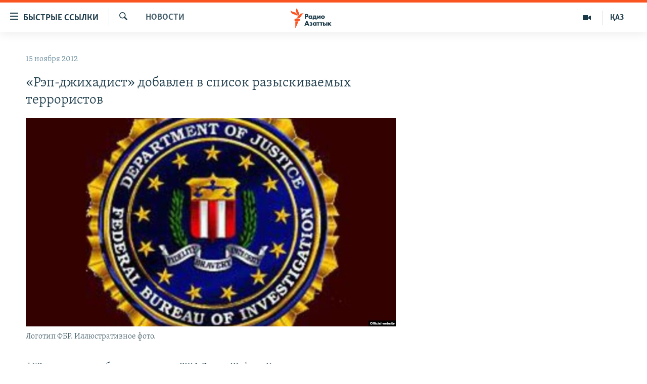

--- FILE ---
content_type: text/html; charset=utf-8
request_url: https://rus.azattyq.org/a/24771320.html
body_size: 36737
content:

<!DOCTYPE html>
<html lang="ru" dir="ltr" class="no-js">
<head>
        <link rel="stylesheet" href="/Content/responsive/RFE/ru-KZ/RFE-ru-KZ.css?&amp;av=0.0.0.0&amp;cb=370">
<script src="https://tags.azattyq.org/rferl-pangea/prod/utag.sync.js"></script><script type='text/javascript' src='https://www.youtube.com/iframe_api' async></script>            <link rel="manifest" href="/manifest.json">
    <script type="text/javascript">
        //a general 'js' detection, must be on top level in <head>, due to CSS performance
        document.documentElement.className = "js";
        var cacheBuster = "370";
        var appBaseUrl = "/";
        var imgEnhancerBreakpoints = [0, 144, 256, 408, 650, 1023, 1597];
        var isLoggingEnabled = false;
        var isPreviewPage = false;
        var isLivePreviewPage = false;

        if (!isPreviewPage) {
            window.RFE = window.RFE || {};
            window.RFE.cacheEnabledByParam = window.location.href.indexOf('nocache=1') === -1;

            const url = new URL(window.location.href);
            const params = new URLSearchParams(url.search);

            // Remove the 'nocache' parameter
            params.delete('nocache');

            // Update the URL without the 'nocache' parameter
            url.search = params.toString();
            window.history.replaceState(null, '', url.toString());
        } else {
            window.addEventListener('load', function() {
                const links = window.document.links;
                for (let i = 0; i < links.length; i++) {
                    links[i].href = '#';
                    links[i].target = '_self';
                }
             })
        }

var pwaEnabled = true;        var swCacheDisabled;
    </script>
    <meta charset="utf-8" />

            <title>&#xAB;&#x420;&#x44D;&#x43F;-&#x434;&#x436;&#x438;&#x445;&#x430;&#x434;&#x438;&#x441;&#x442;&#xBB; &#x434;&#x43E;&#x431;&#x430;&#x432;&#x43B;&#x435;&#x43D; &#x432; &#x441;&#x43F;&#x438;&#x441;&#x43E;&#x43A; &#x440;&#x430;&#x437;&#x44B;&#x441;&#x43A;&#x438;&#x432;&#x430;&#x435;&#x43C;&#x44B;&#x445; &#x442;&#x435;&#x440;&#x440;&#x43E;&#x440;&#x438;&#x441;&#x442;&#x43E;&#x432;</title>
            <meta name="description" content="&#x424;&#x411;&#x420; &#x437;&#x430;&#x44F;&#x432;&#x438;&#x43B;&#x43E;, &#x447;&#x442;&#x43E; &#x434;&#x43E;&#x431;&#x430;&#x432;&#x438;&#x43B;&#x43E; &#x443;&#x440;&#x43E;&#x436;&#x435;&#x43D;&#x446;&#x430; &#x421;&#x428;&#x410; &#x41E;&#x43C;&#x430;&#x440;&#x430; &#x428;&#x430;&#x444;&#x438;&#x43A;&#x430; &#x425;&#x430;&#x43C;&#x430;&#x43C;&#x438;, &#x443;&#x447;&#x430;&#x441;&#x442;&#x432;&#x443;&#x44E;&#x449;&#x435;&#x433;&#x43E; &#x432; &#x431;&#x43E;&#x435;&#x432;&#x44B;&#x445; &#x434;&#x435;&#x439;&#x441;&#x442;&#x432;&#x438;&#x44F;&#x445; &#x441; &#x438;&#x441;&#x43B;&#x430;&#x43C;&#x438;&#x441;&#x442;&#x430;&#x43C;&#x438; &#x432; &#x421;&#x43E;&#x43C;&#x430;&#x43B;&#x438;, &#x432; &#x441;&#x43F;&#x438;&#x441;&#x43E;&#x43A; &#xAB;&#x441;&#x430;&#x43C;&#x44B;&#x445; &#x440;&#x430;&#x437;&#x44B;&#x441;&#x43A;&#x438;&#x432;&#x430;&#x435;&#x43C;&#x44B;&#x445; &#x442;&#x435;&#x440;&#x440;&#x43E;&#x440;&#x438;&#x441;&#x442;&#x43E;&#x432;&#xBB;.&#xD;&#xA;&#xD;&#xA; &#x425;&#x430;&#x43C;&#x430;&#x43C;&#x438; &#x438;&#x437;&#x432;&#x435;&#x441;&#x442;&#x435;&#x43D; &#x43F;&#x43E;&#x434; &#x43F;&#x441;&#x435;&#x432;&#x434;&#x43E;&#x43D;&#x438;&#x43C;&#x43E;&#x43C; &#xAB;&#x440;&#x44D;&#x43F;-&#x434;&#x436;&#x438;&#x445;&#x430;&#x434;&#x438;&#x441;&#x442;&#xBB; &#x437;&#x430; &#x43F;&#x435;&#x441;&#x43D;&#x438; &#x432; &#x441;&#x442;&#x438;&#x43B;&#x435; &#x440;&#x44D;&#x43F;, &#x43A;&#x43E;&#x442;&#x43E;&#x440;&#x44B;&#x435; &#x43E;&#x43D; &#x43E;&#x43F;&#x443;&#x431;&#x43B;&#x438;&#x43A;&#x43E;&#x432;&#x430;&#x43B; &#x432; &#x418;&#x43D;&#x442;&#x435;&#x440;&#x43D;&#x435;&#x442;&#x435; &#x432; &#x446;&#x435;&#x43B;&#x44F;&#x445; &#x440;&#x435;&#x43A;&#x440;&#x443;&#x442;&#x438;&#x43D;&#x433;&#x430;. &#x412;..." />
                <meta name="keywords" content="Новости " />
    <meta name="viewport" content="width=device-width, initial-scale=1.0" />


    <meta http-equiv="X-UA-Compatible" content="IE=edge" />

<meta name="robots" content="max-image-preview:large"><meta name="yandex-verification" content="b4983b94636388c5" />

        <link href="https://rus.azattyq.org/a/24771320.html" rel="canonical" />

        <meta name="apple-mobile-web-app-title" content="&#x420;&#x430;&#x434;&#x438;&#x43E; &#xAB;&#x421;&#x432;&#x43E;&#x431;&#x43E;&#x434;&#x43D;&#x430;&#x44F; &#x415;&#x432;&#x440;&#x43E;&#x43F;&#x430;&#xBB;/&#x420;&#x430;&#x434;&#x438;&#x43E; &#xAB;&#x421;&#x432;&#x43E;&#x431;&#x43E;&#x434;&#x430;&#xBB;" />
        <meta name="apple-mobile-web-app-status-bar-style" content="black" />
            <meta name="apple-itunes-app" content="app-id=475986784, app-argument=//24771320.ltr" />
<meta content="&#xAB;&#x420;&#x44D;&#x43F;-&#x434;&#x436;&#x438;&#x445;&#x430;&#x434;&#x438;&#x441;&#x442;&#xBB; &#x434;&#x43E;&#x431;&#x430;&#x432;&#x43B;&#x435;&#x43D; &#x432; &#x441;&#x43F;&#x438;&#x441;&#x43E;&#x43A; &#x440;&#x430;&#x437;&#x44B;&#x441;&#x43A;&#x438;&#x432;&#x430;&#x435;&#x43C;&#x44B;&#x445; &#x442;&#x435;&#x440;&#x440;&#x43E;&#x440;&#x438;&#x441;&#x442;&#x43E;&#x432;" property="og:title"></meta>
<meta content="&#x424;&#x411;&#x420; &#x437;&#x430;&#x44F;&#x432;&#x438;&#x43B;&#x43E;, &#x447;&#x442;&#x43E; &#x434;&#x43E;&#x431;&#x430;&#x432;&#x438;&#x43B;&#x43E; &#x443;&#x440;&#x43E;&#x436;&#x435;&#x43D;&#x446;&#x430; &#x421;&#x428;&#x410; &#x41E;&#x43C;&#x430;&#x440;&#x430; &#x428;&#x430;&#x444;&#x438;&#x43A;&#x430; &#x425;&#x430;&#x43C;&#x430;&#x43C;&#x438;, &#x443;&#x447;&#x430;&#x441;&#x442;&#x432;&#x443;&#x44E;&#x449;&#x435;&#x433;&#x43E; &#x432; &#x431;&#x43E;&#x435;&#x432;&#x44B;&#x445; &#x434;&#x435;&#x439;&#x441;&#x442;&#x432;&#x438;&#x44F;&#x445; &#x441; &#x438;&#x441;&#x43B;&#x430;&#x43C;&#x438;&#x441;&#x442;&#x430;&#x43C;&#x438; &#x432; &#x421;&#x43E;&#x43C;&#x430;&#x43B;&#x438;, &#x432; &#x441;&#x43F;&#x438;&#x441;&#x43E;&#x43A; &#xAB;&#x441;&#x430;&#x43C;&#x44B;&#x445; &#x440;&#x430;&#x437;&#x44B;&#x441;&#x43A;&#x438;&#x432;&#x430;&#x435;&#x43C;&#x44B;&#x445; &#x442;&#x435;&#x440;&#x440;&#x43E;&#x440;&#x438;&#x441;&#x442;&#x43E;&#x432;&#xBB;.&#xD;&#xA;&#xD;&#xA; &#x425;&#x430;&#x43C;&#x430;&#x43C;&#x438; &#x438;&#x437;&#x432;&#x435;&#x441;&#x442;&#x435;&#x43D; &#x43F;&#x43E;&#x434; &#x43F;&#x441;&#x435;&#x432;&#x434;&#x43E;&#x43D;&#x438;&#x43C;&#x43E;&#x43C; &#xAB;&#x440;&#x44D;&#x43F;-&#x434;&#x436;&#x438;&#x445;&#x430;&#x434;&#x438;&#x441;&#x442;&#xBB; &#x437;&#x430; &#x43F;&#x435;&#x441;&#x43D;&#x438; &#x432; &#x441;&#x442;&#x438;&#x43B;&#x435; &#x440;&#x44D;&#x43F;, &#x43A;&#x43E;&#x442;&#x43E;&#x440;&#x44B;&#x435; &#x43E;&#x43D; &#x43E;&#x43F;&#x443;&#x431;&#x43B;&#x438;&#x43A;&#x43E;&#x432;&#x430;&#x43B; &#x432; &#x418;&#x43D;&#x442;&#x435;&#x440;&#x43D;&#x435;&#x442;&#x435; &#x432; &#x446;&#x435;&#x43B;&#x44F;&#x445; &#x440;&#x435;&#x43A;&#x440;&#x443;&#x442;&#x438;&#x43D;&#x433;&#x430;. &#x412;..." property="og:description"></meta>
<meta content="article" property="og:type"></meta>
<meta content="https://rus.azattyq.org/a/24771320.html" property="og:url"></meta>
<meta content="&#x420;&#x430;&#x434;&#x438;&#x43E; &#x410;&#x437;&#x430;&#x442;&#x442;&#x44B;&#x43A;" property="og:site_name"></meta>
<meta content="https://www.facebook.com/RadioAzattyq" property="article:publisher"></meta>
<meta content="https://gdb.rferl.org/ae6d5356-60b9-48df-abfe-c8985ba39b85_cx0_cy9_cw0_w1200_h630.jpg" property="og:image"></meta>
<meta content="1200" property="og:image:width"></meta>
<meta content="630" property="og:image:height"></meta>
<meta content="137980759673857" property="fb:app_id"></meta>
<meta content="summary_large_image" name="twitter:card"></meta>
<meta content="@Radio_Azattyk" name="twitter:site"></meta>
<meta content="https://gdb.rferl.org/ae6d5356-60b9-48df-abfe-c8985ba39b85_cx0_cy9_cw0_w1200_h630.jpg" name="twitter:image"></meta>
<meta content="&#xAB;&#x420;&#x44D;&#x43F;-&#x434;&#x436;&#x438;&#x445;&#x430;&#x434;&#x438;&#x441;&#x442;&#xBB; &#x434;&#x43E;&#x431;&#x430;&#x432;&#x43B;&#x435;&#x43D; &#x432; &#x441;&#x43F;&#x438;&#x441;&#x43E;&#x43A; &#x440;&#x430;&#x437;&#x44B;&#x441;&#x43A;&#x438;&#x432;&#x430;&#x435;&#x43C;&#x44B;&#x445; &#x442;&#x435;&#x440;&#x440;&#x43E;&#x440;&#x438;&#x441;&#x442;&#x43E;&#x432;" name="twitter:title"></meta>
<meta content="&#x424;&#x411;&#x420; &#x437;&#x430;&#x44F;&#x432;&#x438;&#x43B;&#x43E;, &#x447;&#x442;&#x43E; &#x434;&#x43E;&#x431;&#x430;&#x432;&#x438;&#x43B;&#x43E; &#x443;&#x440;&#x43E;&#x436;&#x435;&#x43D;&#x446;&#x430; &#x421;&#x428;&#x410; &#x41E;&#x43C;&#x430;&#x440;&#x430; &#x428;&#x430;&#x444;&#x438;&#x43A;&#x430; &#x425;&#x430;&#x43C;&#x430;&#x43C;&#x438;, &#x443;&#x447;&#x430;&#x441;&#x442;&#x432;&#x443;&#x44E;&#x449;&#x435;&#x433;&#x43E; &#x432; &#x431;&#x43E;&#x435;&#x432;&#x44B;&#x445; &#x434;&#x435;&#x439;&#x441;&#x442;&#x432;&#x438;&#x44F;&#x445; &#x441; &#x438;&#x441;&#x43B;&#x430;&#x43C;&#x438;&#x441;&#x442;&#x430;&#x43C;&#x438; &#x432; &#x421;&#x43E;&#x43C;&#x430;&#x43B;&#x438;, &#x432; &#x441;&#x43F;&#x438;&#x441;&#x43E;&#x43A; &#xAB;&#x441;&#x430;&#x43C;&#x44B;&#x445; &#x440;&#x430;&#x437;&#x44B;&#x441;&#x43A;&#x438;&#x432;&#x430;&#x435;&#x43C;&#x44B;&#x445; &#x442;&#x435;&#x440;&#x440;&#x43E;&#x440;&#x438;&#x441;&#x442;&#x43E;&#x432;&#xBB;.&#xD;&#xA;&#xD;&#xA; &#x425;&#x430;&#x43C;&#x430;&#x43C;&#x438; &#x438;&#x437;&#x432;&#x435;&#x441;&#x442;&#x435;&#x43D; &#x43F;&#x43E;&#x434; &#x43F;&#x441;&#x435;&#x432;&#x434;&#x43E;&#x43D;&#x438;&#x43C;&#x43E;&#x43C; &#xAB;&#x440;&#x44D;&#x43F;-&#x434;&#x436;&#x438;&#x445;&#x430;&#x434;&#x438;&#x441;&#x442;&#xBB; &#x437;&#x430; &#x43F;&#x435;&#x441;&#x43D;&#x438; &#x432; &#x441;&#x442;&#x438;&#x43B;&#x435; &#x440;&#x44D;&#x43F;, &#x43A;&#x43E;&#x442;&#x43E;&#x440;&#x44B;&#x435; &#x43E;&#x43D; &#x43E;&#x43F;&#x443;&#x431;&#x43B;&#x438;&#x43A;&#x43E;&#x432;&#x430;&#x43B; &#x432; &#x418;&#x43D;&#x442;&#x435;&#x440;&#x43D;&#x435;&#x442;&#x435; &#x432; &#x446;&#x435;&#x43B;&#x44F;&#x445; &#x440;&#x435;&#x43A;&#x440;&#x443;&#x442;&#x438;&#x43D;&#x433;&#x430;. &#x412;..." name="twitter:description"></meta>
                    <link rel="amphtml" href="https://rus.azattyq.org/amp/24771320.html" />
<script type="application/ld+json">{"articleSection":"Новости ","isAccessibleForFree":true,"headline":"«Рэп-джихадист» добавлен в список разыскиваемых террористов","inLanguage":"ru-KZ","keywords":"Новости ","author":{"@type":"Person","name":"Автор"},"datePublished":"2012-11-15 04:06:54Z","dateModified":"2012-11-15 04:08:54Z","publisher":{"logo":{"width":512,"height":220,"@type":"ImageObject","url":"https://rus.azattyq.org/Content/responsive/RFE/ru-KZ/img/logo.png"},"@type":"NewsMediaOrganization","url":"https://rus.azattyq.org","sameAs":["https://facebook.com/RadioAzattyq","https://twitter.com/RadioAzattyq","https://www.youtube.com/user/AzattyqRadio","https://www.instagram.com/azattyq","https://t.me/RadioAzattyq"],"name":"Радио Азаттык","alternateName":""},"@context":"https://schema.org","@type":"NewsArticle","mainEntityOfPage":"https://rus.azattyq.org/a/24771320.html","url":"https://rus.azattyq.org/a/24771320.html","description":"ФБР заявило, что добавило уроженца США Омара Шафика Хамами, участвующего в боевых действиях с исламистами в Сомали, в список «самых разыскиваемых террористов».\r\n\r\n Хамами известен под псевдонимом «рэп-джихадист» за песни в стиле рэп, которые он опубликовал в Интернете в целях рекрутинга. В...","image":{"width":1080,"height":608,"@type":"ImageObject","url":"https://gdb.rferl.org/ae6d5356-60b9-48df-abfe-c8985ba39b85_cx0_cy9_cw0_w1080_h608.jpg"},"name":"«Рэп-джихадист» добавлен в список разыскиваемых террористов"}</script>
    <script src="/Scripts/responsive/infographics.bundle.min.js?&amp;av=0.0.0.0&amp;cb=370"></script>
        <script src="/Scripts/responsive/dollardom.min.js?&amp;av=0.0.0.0&amp;cb=370"></script>
        <script src="/Scripts/responsive/modules/commons.js?&amp;av=0.0.0.0&amp;cb=370"></script>
        <script src="/Scripts/responsive/modules/app_code.js?&amp;av=0.0.0.0&amp;cb=370"></script>

        <link rel="icon" type="image/svg+xml" href="/Content/responsive/RFE/img/webApp/favicon.svg" />
        <link rel="alternate icon" href="/Content/responsive/RFE/img/webApp/favicon.ico" />
            <link rel="mask-icon" color="#ea6903" href="/Content/responsive/RFE/img/webApp/favicon_safari.svg" />
        <link rel="apple-touch-icon" sizes="152x152" href="/Content/responsive/RFE/img/webApp/ico-152x152.png" />
        <link rel="apple-touch-icon" sizes="144x144" href="/Content/responsive/RFE/img/webApp/ico-144x144.png" />
        <link rel="apple-touch-icon" sizes="114x114" href="/Content/responsive/RFE/img/webApp/ico-114x114.png" />
        <link rel="apple-touch-icon" sizes="72x72" href="/Content/responsive/RFE/img/webApp/ico-72x72.png" />
        <link rel="apple-touch-icon-precomposed" href="/Content/responsive/RFE/img/webApp/ico-57x57.png" />
        <link rel="icon" sizes="192x192" href="/Content/responsive/RFE/img/webApp/ico-192x192.png" />
        <link rel="icon" sizes="128x128" href="/Content/responsive/RFE/img/webApp/ico-128x128.png" />
        <meta name="msapplication-TileColor" content="#ffffff" />
        <meta name="msapplication-TileImage" content="/Content/responsive/RFE/img/webApp/ico-144x144.png" />
                <link rel="preload" href="/Content/responsive/fonts/Skolar-Lt_Cyrl_v2.4.woff" type="font/woff" as="font" crossorigin="anonymous" />
    <link rel="alternate" type="application/rss+xml" title="RFE/RL - Top Stories [RSS]" href="/api/" />
    <link rel="sitemap" type="application/rss+xml" href="/sitemap.xml" />
    
    



</head>
<body class=" nav-no-loaded cc_theme pg-arch arch-news nojs-images ">
        <script type="text/javascript" >
            var analyticsData = {url:"https://rus.azattyq.org/a/24771320.html",property_id:"418",article_uid:"24771320",page_title:"«Рэп-джихадист» добавлен в список разыскиваемых террористов",page_type:"article",content_type:"article",subcontent_type:"article",last_modified:"2012-11-15 04:08:54Z",pub_datetime:"2012-11-15 04:06:54Z",pub_year:"2012",pub_month:"11",pub_day:"15",pub_hour:"04",pub_weekday:"Thursday",section:"новости ",english_section:"news-azattyq",byline:"",categories:"news-azattyq",domain:"rus.azattyq.org",language:"Russian",language_service:"RFERL Kazakh",platform:"web",copied:"no",copied_article:"",copied_title:"",runs_js:"Yes",cms_release:"8.44.0.0.370",enviro_type:"prod",slug:"",entity:"RFE",short_language_service:"KAZ",platform_short:"W",page_name:"«Рэп-джихадист» добавлен в список разыскиваемых террористов"};
        </script>
<noscript><iframe src="https://www.googletagmanager.com/ns.html?id=GTM-WXZBPZ" height="0" width="0" style="display:none;visibility:hidden"></iframe></noscript>        <script type="text/javascript" data-cookiecategory="analytics">
            var gtmEventObject = Object.assign({}, analyticsData, {event: 'page_meta_ready'});window.dataLayer = window.dataLayer || [];window.dataLayer.push(gtmEventObject);
            if (top.location === self.location) { //if not inside of an IFrame
                 var renderGtm = "true";
                 if (renderGtm === "true") {
            (function(w,d,s,l,i){w[l]=w[l]||[];w[l].push({'gtm.start':new Date().getTime(),event:'gtm.js'});var f=d.getElementsByTagName(s)[0],j=d.createElement(s),dl=l!='dataLayer'?'&l='+l:'';j.async=true;j.src='//www.googletagmanager.com/gtm.js?id='+i+dl;f.parentNode.insertBefore(j,f);})(window,document,'script','dataLayer','GTM-WXZBPZ');
                 }
            }
        </script>
        <!--Analytics tag js version start-->
            <script type="text/javascript" data-cookiecategory="analytics">
                var utag_data = Object.assign({}, analyticsData, {});
if(typeof(TealiumTagFrom)==='function' && typeof(TealiumTagSearchKeyword)==='function') {
var utag_from=TealiumTagFrom();var utag_searchKeyword=TealiumTagSearchKeyword();
if(utag_searchKeyword!=null && utag_searchKeyword!=='' && utag_data["search_keyword"]==null) utag_data["search_keyword"]=utag_searchKeyword;if(utag_from!=null && utag_from!=='') utag_data["from"]=TealiumTagFrom();}
                if(window.top!== window.self&&utag_data.page_type==="snippet"){utag_data.page_type = 'iframe';}
                try{if(window.top!==window.self&&window.self.location.hostname===window.top.location.hostname){utag_data.platform = 'self-embed';utag_data.platform_short = 'se';}}catch(e){if(window.top!==window.self&&window.self.location.search.includes("platformType=self-embed")){utag_data.platform = 'cross-promo';utag_data.platform_short = 'cp';}}
                (function(a,b,c,d){    a="https://tags.azattyq.org/rferl-pangea/prod/utag.js";    b=document;c="script";d=b.createElement(c);d.src=a;d.type="text/java"+c;d.async=true;    a=b.getElementsByTagName(c)[0];a.parentNode.insertBefore(d,a);    })();
            </script>
        <!--Analytics tag js version end-->
<!-- Analytics tag management NoScript -->
<noscript>
<img style="position: absolute; border: none;" src="https://ssc.azattyq.org/b/ss/bbgprod,bbgentityrferl/1/G.4--NS/703812596?pageName=rfe%3akaz%3aw%3aarticle%3a%c2%ab%d0%a0%d1%8d%d0%bf-%d0%b4%d0%b6%d0%b8%d1%85%d0%b0%d0%b4%d0%b8%d1%81%d1%82%c2%bb%20%d0%b4%d0%be%d0%b1%d0%b0%d0%b2%d0%bb%d0%b5%d0%bd%20%d0%b2%20%d1%81%d0%bf%d0%b8%d1%81%d0%be%d0%ba%20%d1%80%d0%b0%d0%b7%d1%8b%d1%81%d0%ba%d0%b8%d0%b2%d0%b0%d0%b5%d0%bc%d1%8b%d1%85%20%d1%82%d0%b5%d1%80%d1%80%d0%be%d1%80%d0%b8%d1%81%d1%82%d0%be%d0%b2&amp;c6=%c2%ab%d0%a0%d1%8d%d0%bf-%d0%b4%d0%b6%d0%b8%d1%85%d0%b0%d0%b4%d0%b8%d1%81%d1%82%c2%bb%20%d0%b4%d0%be%d0%b1%d0%b0%d0%b2%d0%bb%d0%b5%d0%bd%20%d0%b2%20%d1%81%d0%bf%d0%b8%d1%81%d0%be%d0%ba%20%d1%80%d0%b0%d0%b7%d1%8b%d1%81%d0%ba%d0%b8%d0%b2%d0%b0%d0%b5%d0%bc%d1%8b%d1%85%20%d1%82%d0%b5%d1%80%d1%80%d0%be%d1%80%d0%b8%d1%81%d1%82%d0%be%d0%b2&amp;v36=8.44.0.0.370&amp;v6=D=c6&amp;g=https%3a%2f%2frus.azattyq.org%2fa%2f24771320.html&amp;c1=D=g&amp;v1=D=g&amp;events=event1,event52&amp;c16=rferl%20kazakh&amp;v16=D=c16&amp;c5=news-azattyq&amp;v5=D=c5&amp;ch=%d0%9d%d0%be%d0%b2%d0%be%d1%81%d1%82%d0%b8%20&amp;c15=russian&amp;v15=D=c15&amp;c4=article&amp;v4=D=c4&amp;c14=24771320&amp;v14=D=c14&amp;v20=no&amp;c17=web&amp;v17=D=c17&amp;mcorgid=518abc7455e462b97f000101%40adobeorg&amp;server=rus.azattyq.org&amp;pageType=D=c4&amp;ns=bbg&amp;v29=D=server&amp;v25=rfe&amp;v30=418&amp;v105=D=User-Agent " alt="analytics" width="1" height="1" /></noscript>
<!-- End of Analytics tag management NoScript -->


        <!--*** Accessibility links - For ScreenReaders only ***-->
        <section>
            <div class="sr-only">
                <h2>&#x414;&#x43E;&#x441;&#x442;&#x443;&#x43F;&#x43D;&#x43E;&#x441;&#x442;&#x44C; &#x441;&#x441;&#x44B;&#x43B;&#x43E;&#x43A;</h2>
                <ul>
                    <li><a href="#content" data-disable-smooth-scroll="1">&#x412;&#x435;&#x440;&#x43D;&#x443;&#x442;&#x44C;&#x441;&#x44F; &#x43A; &#x43E;&#x441;&#x43D;&#x43E;&#x432;&#x43D;&#x43E;&#x43C;&#x443; &#x441;&#x43E;&#x434;&#x435;&#x440;&#x436;&#x430;&#x43D;&#x438;&#x44E;</a></li>
                    <li><a href="#navigation" data-disable-smooth-scroll="1">&#x412;&#x435;&#x440;&#x43D;&#x443;&#x442;&#x441;&#x44F; &#x43A; &#x433;&#x43B;&#x430;&#x432;&#x43D;&#x43E;&#x439; &#x43D;&#x430;&#x432;&#x438;&#x433;&#x430;&#x446;&#x438;&#x438;</a></li>
                    <li><a href="#txtHeaderSearch" data-disable-smooth-scroll="1">&#x412;&#x435;&#x440;&#x43D;&#x443;&#x442;&#x441;&#x44F; &#x43A; &#x43F;&#x43E;&#x438;&#x441;&#x43A;&#x443;</a></li>
                </ul>
            </div>
        </section>
    




<div dir="ltr">
    <div id="page">
            <aside>

<div class="c-lightbox overlay-modal">
    <div class="c-lightbox__intro">
        <h2 class="c-lightbox__intro-title"></h2>
        <button class="btn btn--rounded c-lightbox__btn c-lightbox__intro-next" title="&#x421;&#x43B;&#x435;&#x434;&#x443;&#x44E;&#x449;&#x438;&#x439;">
            <span class="ico ico--rounded ico-chevron-forward"></span>
            <span class="sr-only">&#x421;&#x43B;&#x435;&#x434;&#x443;&#x44E;&#x449;&#x438;&#x439;</span>
        </button>
    </div>
    <div class="c-lightbox__nav">
        <button class="btn btn--rounded c-lightbox__btn c-lightbox__btn--close" title="&#x417;&#x430;&#x43A;&#x440;&#x44B;&#x442;&#x44C;">
            <span class="ico ico--rounded ico-close"></span>
            <span class="sr-only">&#x417;&#x430;&#x43A;&#x440;&#x44B;&#x442;&#x44C;</span>
        </button>
        <button class="btn btn--rounded c-lightbox__btn c-lightbox__btn--prev" title="&#x41F;&#x440;&#x435;&#x434;&#x44B;&#x434;&#x443;&#x449;&#x438;&#x439;">
            <span class="ico ico--rounded ico-chevron-backward"></span>
            <span class="sr-only">&#x41F;&#x440;&#x435;&#x434;&#x44B;&#x434;&#x443;&#x449;&#x438;&#x439;</span>
        </button>
        <button class="btn btn--rounded c-lightbox__btn c-lightbox__btn--next" title="&#x421;&#x43B;&#x435;&#x434;&#x443;&#x44E;&#x449;&#x438;&#x439;">
            <span class="ico ico--rounded ico-chevron-forward"></span>
            <span class="sr-only">&#x421;&#x43B;&#x435;&#x434;&#x443;&#x44E;&#x449;&#x438;&#x439;</span>
        </button>
    </div>
    <div class="c-lightbox__content-wrap">
        <figure class="c-lightbox__content">
            <span class="c-spinner c-spinner--lightbox">
                <img src="/Content/responsive/img/player-spinner.png"
                     alt="please wait"
                     title="please wait" />
            </span>
            <div class="c-lightbox__img">
                <div class="thumb">
                    <img src="" alt="" />
                </div>
            </div>
            <figcaption>
                <div class="c-lightbox__info c-lightbox__info--foot">
                    <span class="c-lightbox__counter"></span>
                    <span class="caption c-lightbox__caption"></span>
                </div>
            </figcaption>
        </figure>
    </div>
    <div class="hidden">
        <div class="content-advisory__box content-advisory__box--lightbox">
            <span class="content-advisory__box-text">&#x42D;&#x442;&#x430; &#x444;&#x43E;&#x442;&#x43E;&#x433;&#x440;&#x430;&#x444;&#x438;&#x44F; &#x441;&#x43E;&#x434;&#x435;&#x440;&#x436;&#x438;&#x442; &#x43A;&#x43E;&#x43D;&#x442;&#x435;&#x43D;&#x442;, &#x43A;&#x43E;&#x442;&#x43E;&#x440;&#x44B;&#x439; &#x43C;&#x43E;&#x436;&#x435;&#x442; &#x43F;&#x43E;&#x43A;&#x430;&#x437;&#x430;&#x442;&#x44C;&#x441;&#x44F; &#x43E;&#x441;&#x43A;&#x43E;&#x440;&#x431;&#x438;&#x442;&#x435;&#x43B;&#x44C;&#x43D;&#x44B;&#x43C; &#x438;&#x43B;&#x438; &#x43D;&#x435;&#x434;&#x43E;&#x43F;&#x443;&#x441;&#x442;&#x438;&#x43C;&#x44B;&#x43C;.</span>
            <button class="btn btn--transparent content-advisory__box-btn m-t-md" value="text" type="button">
                <span class="btn__text">
                    &#x41A;&#x43B;&#x438;&#x43A;&#x43D;&#x438;&#x442;&#x435;, &#x447;&#x442;&#x43E;&#x431;&#x44B; &#x43F;&#x43E;&#x441;&#x43C;&#x43E;&#x442;&#x440;&#x435;&#x442;&#x44C;
                </span>
            </button>
        </div>
    </div>
</div>                
<div class="ctc-message pos-fix">
    <div class="ctc-message__inner">Link has been copied to clipboard</div>
</div>
            </aside>

<div class="hdr-20 hdr-20--big">
    <div class="hdr-20__inner">
        <div class="hdr-20__max pos-rel">
            <div class="hdr-20__side hdr-20__side--primary d-flex">
                <label data-for="main-menu-ctrl" data-switcher-trigger="true" data-switch-target="main-menu-ctrl" class="burger hdr-trigger pos-rel trans-trigger" data-trans-evt="click" data-trans-id="menu">
                    <span class="ico ico-close hdr-trigger__ico hdr-trigger__ico--close burger__ico burger__ico--close"></span>
                    <span class="ico ico-menu hdr-trigger__ico hdr-trigger__ico--open burger__ico burger__ico--open"></span>
                        <span class="burger__label">&#x411;&#x44B;&#x441;&#x442;&#x440;&#x44B;&#x435; &#x441;&#x441;&#x44B;&#x43B;&#x43A;&#x438;</span>
                </label>
                <div class="menu-pnl pos-fix trans-target" data-switch-target="main-menu-ctrl" data-trans-id="menu">
                    <div class="menu-pnl__inner">
                        <nav class="main-nav menu-pnl__item menu-pnl__item--first">
                            <ul class="main-nav__list accordeon" data-analytics-tales="false" data-promo-name="link" data-location-name="nav,secnav">
                                

        <li class="main-nav__item accordeon__item" data-switch-target="menu-item-598">
            <label class="main-nav__item-name main-nav__item-name--label accordeon__control-label" data-switcher-trigger="true" data-for="menu-item-598">
                &#x426;&#x435;&#x43D;&#x442;&#x440;&#x430;&#x43B;&#x44C;&#x43D;&#x430;&#x44F; &#x410;&#x437;&#x438;&#x44F;
                <span class="ico ico-chevron-down main-nav__chev"></span>
            </label>
            <div class="main-nav__sub-list">
                
    <a class="main-nav__item-name main-nav__item-name--link main-nav__item-name--sub" href="/p/6951.html" title="&#x41A;&#x430;&#x437;&#x430;&#x445;&#x441;&#x442;&#x430;&#x43D;" data-item-name="kazakhstan-rus" >&#x41A;&#x430;&#x437;&#x430;&#x445;&#x441;&#x442;&#x430;&#x43D;</a>

    <a class="main-nav__item-name main-nav__item-name--link main-nav__item-name--sub" href="/kyrgyzstan" title="&#x41A;&#x44B;&#x440;&#x433;&#x44B;&#x437;&#x441;&#x442;&#x430;&#x43D;" data-item-name="Kyrgyzstan-rus" >&#x41A;&#x44B;&#x440;&#x433;&#x44B;&#x437;&#x441;&#x442;&#x430;&#x43D;</a>

    <a class="main-nav__item-name main-nav__item-name--link main-nav__item-name--sub" href="/uzbekistan" title="&#x423;&#x437;&#x431;&#x435;&#x43A;&#x438;&#x441;&#x442;&#x430;&#x43D;" data-item-name="uzbekistan-rus" >&#x423;&#x437;&#x431;&#x435;&#x43A;&#x438;&#x441;&#x442;&#x430;&#x43D;</a>

    <a class="main-nav__item-name main-nav__item-name--link main-nav__item-name--sub" href="/tajikistan" title="&#x422;&#x430;&#x434;&#x436;&#x438;&#x43A;&#x438;&#x441;&#x442;&#x430;&#x43D;" data-item-name="tajikistan-rus" >&#x422;&#x430;&#x434;&#x436;&#x438;&#x43A;&#x438;&#x441;&#x442;&#x430;&#x43D;</a>

            </div>
        </li>

        <li class="main-nav__item">
            <a class="main-nav__item-name main-nav__item-name--link" href="/z/360" title="&#x41D;&#x43E;&#x432;&#x43E;&#x441;&#x442;&#x438;" data-item-name="news-azattyq" >&#x41D;&#x43E;&#x432;&#x43E;&#x441;&#x442;&#x438;</a>
        </li>

        <li class="main-nav__item">
            <a class="main-nav__item-name main-nav__item-name--link" href="/z/22747" title="&#x412;&#x43E;&#x439;&#x43D;&#x430; &#x432; &#x423;&#x43A;&#x440;&#x430;&#x438;&#x43D;&#x435;" data-item-name="war-in-ukraine" >&#x412;&#x43E;&#x439;&#x43D;&#x430; &#x432; &#x423;&#x43A;&#x440;&#x430;&#x438;&#x43D;&#x435;</a>
        </li>

        <li class="main-nav__item accordeon__item" data-switch-target="menu-item-4683">
            <label class="main-nav__item-name main-nav__item-name--label accordeon__control-label" data-switcher-trigger="true" data-for="menu-item-4683">
                &#x41D;&#x430; &#x434;&#x440;&#x443;&#x433;&#x438;&#x445; &#x44F;&#x437;&#x44B;&#x43A;&#x430;&#x445;
                <span class="ico ico-chevron-down main-nav__chev"></span>
            </label>
            <div class="main-nav__sub-list">
                
    <a class="main-nav__item-name main-nav__item-name--link main-nav__item-name--sub" href="https://www.azattyq.org/" title="&#x49A;&#x430;&#x437;&#x430;&#x49B;&#x448;&#x430;"  target="_blank" rel="noopener">&#x49A;&#x430;&#x437;&#x430;&#x49B;&#x448;&#x430;</a>

    <a class="main-nav__item-name main-nav__item-name--link main-nav__item-name--sub" href="https://www.azattyk.org/" title="&#x41A;&#x44B;&#x440;&#x433;&#x44B;&#x437;&#x447;&#x430;"  target="_blank" rel="noopener">&#x41A;&#x44B;&#x440;&#x433;&#x44B;&#x437;&#x447;&#x430;</a>

    <a class="main-nav__item-name main-nav__item-name--link main-nav__item-name--sub" href="https://www.ozodlik.org/" title="&#x40E;&#x437;&#x431;&#x435;&#x43A;&#x447;&#x430;"  target="_blank" rel="noopener">&#x40E;&#x437;&#x431;&#x435;&#x43A;&#x447;&#x430;</a>

    <a class="main-nav__item-name main-nav__item-name--link main-nav__item-name--sub" href="https://www.ozodi.org/" title="&#x422;&#x43E;&#x4B7;&#x438;&#x43A;&#x4E3;"  target="_blank" rel="noopener">&#x422;&#x43E;&#x4B7;&#x438;&#x43A;&#x4E3;</a>

    <a class="main-nav__item-name main-nav__item-name--link main-nav__item-name--sub" href="https://www.azathabar.com/" title="T&#xFC;rkmen&#xE7;e"  target="_blank" rel="noopener">T&#xFC;rkmen&#xE7;e</a>

            </div>
        </li>



                            </ul>
                        </nav>
                        

<div class="menu-pnl__item">
        <a href="https://www.azattyq.org" class="menu-pnl__item-link" alt="&#x49A;&#x430;&#x437;&#x430;&#x49B;">&#x49A;&#x430;&#x437;&#x430;&#x49B;</a>
</div>


                        
                            <div class="menu-pnl__item menu-pnl__item--social">
                                    <h5 class="menu-pnl__sub-head">&#x41F;&#x43E;&#x434;&#x43F;&#x438;&#x448;&#x438;&#x442;&#x435;&#x441;&#x44C; &#x43D;&#x430; &#x43D;&#x430;&#x441; &#x432; &#x441;&#x43E;&#x446;&#x441;&#x435;&#x442;&#x44F;&#x445;</h5>

        <a href="https://facebook.com/RadioAzattyq" title="&#x410;&#x437;&#x430;&#x442;&#x442;&#x44B;&#x43A; &#x432; Facebook&#x27;e" data-analytics-text="follow_on_facebook" class="btn btn--rounded btn--social-inverted menu-pnl__btn js-social-btn btn-facebook"  target="_blank" rel="noopener">
            <span class="ico ico-facebook-alt ico--rounded"></span>
        </a>


        <a href="https://www.youtube.com/user/AzattyqRadio" title="&#x41D;&#x430;&#x448; Youtube-&#x43A;&#x430;&#x43D;&#x430;&#x43B;" data-analytics-text="follow_on_youtube" class="btn btn--rounded btn--social-inverted menu-pnl__btn js-social-btn btn-youtube"  target="_blank" rel="noopener">
            <span class="ico ico-youtube ico--rounded"></span>
        </a>


        <a href="https://twitter.com/RadioAzattyq" title="&#x410;&#x437;&#x430;&#x442;&#x442;&#x44B;&#x43A; &#x432; Twitter&#x27;e" data-analytics-text="follow_on_twitter" class="btn btn--rounded btn--social-inverted menu-pnl__btn js-social-btn btn-twitter"  target="_blank" rel="noopener">
            <span class="ico ico-twitter ico--rounded"></span>
        </a>


        <a href="https://www.instagram.com/azattyq" title="&#x410;&#x437;&#x430;&#x442;&#x442;&#x44B;&#x43A; &#x432; Instagram&#x27;&#x435;" data-analytics-text="follow_on_instagram" class="btn btn--rounded btn--social-inverted menu-pnl__btn js-social-btn btn-instagram"  target="_blank" rel="noopener">
            <span class="ico ico-instagram ico--rounded"></span>
        </a>


        <a href="https://t.me/RadioAzattyq" title="&#x410;&#x437;&#x430;&#x442;&#x442;&#x44B;&#x43A; &#x432; Telegram&#x27;&#x435;" data-analytics-text="follow_on_telegram" class="btn btn--rounded btn--social-inverted menu-pnl__btn js-social-btn btn-telegram"  target="_blank" rel="noopener">
            <span class="ico ico-telegram ico--rounded"></span>
        </a>

                            </div>
                            <div class="menu-pnl__item">
                                <a href="/navigation/allsites" class="menu-pnl__item-link">
                                    <span class="ico ico-languages "></span>
                                    &#x412;&#x441;&#x435; &#x441;&#x430;&#x439;&#x442;&#x44B; &#x420;&#x421;&#x415;/&#x420;&#x421;
                                </a>
                            </div>
                    </div>
                </div>
                <label data-for="top-search-ctrl" data-switcher-trigger="true" data-switch-target="top-search-ctrl" class="top-srch-trigger hdr-trigger">
                    <span class="ico ico-close hdr-trigger__ico hdr-trigger__ico--close top-srch-trigger__ico top-srch-trigger__ico--close"></span>
                    <span class="ico ico-search hdr-trigger__ico hdr-trigger__ico--open top-srch-trigger__ico top-srch-trigger__ico--open"></span>
                </label>
                <div class="srch-top srch-top--in-header" data-switch-target="top-search-ctrl">
                    <div class="container">
                        
<form action="/s" class="srch-top__form srch-top__form--in-header" id="form-topSearchHeader" method="get" role="search">    <label for="txtHeaderSearch" class="sr-only">&#x418;&#x441;&#x43A;&#x430;&#x442;&#x44C;</label>
    <input type="text" id="txtHeaderSearch" name="k" placeholder="&#x41F;&#x43E;&#x438;&#x441;&#x43A;" accesskey="s" value="" class="srch-top__input analyticstag-event" onkeydown="if (event.keyCode === 13) { FireAnalyticsTagEventOnSearch('search', $dom.get('#txtHeaderSearch')[0].value) }" />
    <button title="&#x418;&#x441;&#x43A;&#x430;&#x442;&#x44C;" type="submit" class="btn btn--top-srch analyticstag-event" onclick="FireAnalyticsTagEventOnSearch('search', $dom.get('#txtHeaderSearch')[0].value) ">
        <span class="ico ico-search"></span>
    </button>
</form>
                    </div>
                </div>
                <a href="/" class="main-logo-link">
                    <img src="/Content/responsive/RFE/ru-KZ/img/logo-compact.svg" class="main-logo main-logo--comp" alt="site logo">
                        <img src="/Content/responsive/RFE/ru-KZ/img/logo.svg" class="main-logo main-logo--big" alt="site logo">
                </a>
            </div>
            <div class="hdr-20__side hdr-20__side--secondary d-flex">
                

    <a href="https://www.azattyq.org" title="&#x49A;&#x410;&#x417;" class="hdr-20__secondary-item hdr-20__secondary-item--lang" data-item-name="satellite">
        
&#x49A;&#x410;&#x417;
    </a>

    <a href="/multimedia" title="&#x41C;&#x443;&#x43B;&#x44C;&#x442;&#x438;&#x43C;&#x435;&#x434;&#x438;&#x430;" class="hdr-20__secondary-item" data-item-name="video">
        
    <span class="ico ico-video hdr-20__secondary-icon"></span>

    </a>

    <a href="/s" title="&#x418;&#x441;&#x43A;&#x430;&#x442;&#x44C;" class="hdr-20__secondary-item hdr-20__secondary-item--search" data-item-name="search">
        
    <span class="ico ico-search hdr-20__secondary-icon hdr-20__secondary-icon--search"></span>

    </a>



                
                <div class="srch-bottom">
                    
<form action="/s" class="srch-bottom__form d-flex" id="form-bottomSearch" method="get" role="search">    <label for="txtSearch" class="sr-only">&#x418;&#x441;&#x43A;&#x430;&#x442;&#x44C;</label>
    <input type="search" id="txtSearch" name="k" placeholder="&#x41F;&#x43E;&#x438;&#x441;&#x43A;" accesskey="s" value="" class="srch-bottom__input analyticstag-event" onkeydown="if (event.keyCode === 13) { FireAnalyticsTagEventOnSearch('search', $dom.get('#txtSearch')[0].value) }" />
    <button title="&#x418;&#x441;&#x43A;&#x430;&#x442;&#x44C;" type="submit" class="btn btn--bottom-srch analyticstag-event" onclick="FireAnalyticsTagEventOnSearch('search', $dom.get('#txtSearch')[0].value) ">
        <span class="ico ico-search"></span>
    </button>
</form>
                </div>
            </div>
            <img src="/Content/responsive/RFE/ru-KZ/img/logo-print.gif" class="logo-print" alt="site logo">
            <img src="/Content/responsive/RFE/ru-KZ/img/logo-print_color.png" class="logo-print logo-print--color" alt="site logo">
        </div>
    </div>
</div>
    <script>
        if (document.body.className.indexOf('pg-home') > -1) {
            var nav2In = document.querySelector('.hdr-20__inner');
            var nav2Sec = document.querySelector('.hdr-20__side--secondary');
            var secStyle = window.getComputedStyle(nav2Sec);
            if (nav2In && window.pageYOffset < 150 && secStyle['position'] !== 'fixed') {
                nav2In.classList.add('hdr-20__inner--big')
            }
        }
    </script>



<div class="c-hlights c-hlights--breaking c-hlights--no-item" data-hlight-display="mobile,desktop">
    <div class="c-hlights__wrap container p-0">
        <div class="c-hlights__nav">
            <a role="button" href="#" title="&#x41F;&#x440;&#x435;&#x434;&#x44B;&#x434;&#x443;&#x449;&#x438;&#x439;">
                <span class="ico ico-chevron-backward m-0"></span>
                <span class="sr-only">&#x41F;&#x440;&#x435;&#x434;&#x44B;&#x434;&#x443;&#x449;&#x438;&#x439;</span>
            </a>
            <a role="button" href="#" title="&#x421;&#x43B;&#x435;&#x434;&#x443;&#x44E;&#x449;&#x438;&#x439;">
                <span class="ico ico-chevron-forward m-0"></span>
                <span class="sr-only">&#x421;&#x43B;&#x435;&#x434;&#x443;&#x44E;&#x449;&#x438;&#x439;</span>
            </a>
        </div>
        <span class="c-hlights__label">
            <span class="">&#x421;&#x440;&#x43E;&#x447;&#x43D;&#x44B;&#x435; &#x43D;&#x43E;&#x432;&#x43E;&#x441;&#x442;&#x438;:</span>
            <span class="switcher-trigger">
                <label data-for="more-less-1" data-switcher-trigger="true" class="switcher-trigger__label switcher-trigger__label--more p-b-0" title="&#x41F;&#x43E;&#x43A;&#x430;&#x437;&#x430;&#x442;&#x44C; &#x431;&#x43E;&#x43B;&#x44C;&#x448;&#x435;">
                    <span class="ico ico-chevron-down"></span>
                </label>
                <label data-for="more-less-1" data-switcher-trigger="true" class="switcher-trigger__label switcher-trigger__label--less p-b-0" title="&#x421;&#x43E;&#x43A;&#x440;&#x430;&#x442;&#x438;&#x442;&#x44C; &#x442;&#x435;&#x43A;&#x441;&#x442;">
                    <span class="ico ico-chevron-up"></span>
                </label>
            </span>
        </span>
        <ul class="c-hlights__items switcher-target" data-switch-target="more-less-1">
            
        </ul>
    </div>
</div>


        <div id="content">
            

<div class="container">
    <div class="row">
        <div class="col-sm-12 col-md-8">
            <div class="news">

    <h1 class="pg-title pg-title--move-to-header">
        &#x41D;&#x43E;&#x432;&#x43E;&#x441;&#x442;&#x438; 
    </h1>
                <div id="newsItems" class="accordeon accordeon--scroll-adjust">

<div class="accordeon__item-wrap">
    <div class="news__item news__item--unopenable accordeon__item sticky-btn-parent" data-switcher-opened=true data-switch-target="more-less-24771320" data-article-id="24771320" data-api-id="24771320" data-api-type="1">
        <div class="news__item-inner pos-rel">

<div class="publishing-details ">
        <div class="published">
            <span class="date" >
                    <time pubdate="pubdate" datetime="2012-11-15T09:06:54&#x2B;05:00">
                        15 &#x43D;&#x43E;&#x44F;&#x431;&#x440;&#x44F; 2012
                    </time>
            </span>
        </div>
</div>


    <h1 class="title pg-title">
        &#xAB;&#x420;&#x44D;&#x43F;-&#x434;&#x436;&#x438;&#x445;&#x430;&#x434;&#x438;&#x441;&#x442;&#xBB; &#x434;&#x43E;&#x431;&#x430;&#x432;&#x43B;&#x435;&#x43D; &#x432; &#x441;&#x43F;&#x438;&#x441;&#x43E;&#x43A; &#x440;&#x430;&#x437;&#x44B;&#x441;&#x43A;&#x438;&#x432;&#x430;&#x435;&#x43C;&#x44B;&#x445; &#x442;&#x435;&#x440;&#x440;&#x43E;&#x440;&#x438;&#x441;&#x442;&#x43E;&#x432;
    </h1>

<div class="cover-media">
    <figure class="media-image js-media-expand">
        <div class="img-wrap">
            <div class="thumb thumb16_9">

            <img src="https://gdb.rferl.org/ae6d5356-60b9-48df-abfe-c8985ba39b85_cx0_cy9_cw0_w250_r1_s.jpg" alt="&#x41B;&#x43E;&#x433;&#x43E;&#x442;&#x438;&#x43F; &#x424;&#x411;&#x420;. &#x418;&#x43B;&#x43B;&#x44E;&#x441;&#x442;&#x440;&#x430;&#x442;&#x438;&#x432;&#x43D;&#x43E;&#x435; &#x444;&#x43E;&#x442;&#x43E;. " />
                                </div>
        </div>
            <figcaption>
                <span class="caption">&#x41B;&#x43E;&#x433;&#x43E;&#x442;&#x438;&#x43F; &#x424;&#x411;&#x420;. &#x418;&#x43B;&#x43B;&#x44E;&#x441;&#x442;&#x440;&#x430;&#x442;&#x438;&#x432;&#x43D;&#x43E;&#x435; &#x444;&#x43E;&#x442;&#x43E;. </span>
            </figcaption>
    </figure>
</div>

            <div class="news__buttons news__buttons--main pos-abs">
                <button class="btn btn--news btn--news-more pos-abs">
                    <span class="ico ico-chevron-down"></span>
                </button>
                <button class="btn btn--news sticky-btn btn--news-less">
                    <span class="ico ico-close"></span>
                </button>
            </div>
                <div class="wsw accordeon__target">
                    

ФБР заявило, что добавило уроженца США Омара Шафика Хамами, участвующего в боевых действиях с исламистами в Сомали, в список <a class="wsw__a" href="http://www.fbi.gov/wanted/wanted_terrorists" target="_blank">«самых разыскиваемых террористов».</a><br />
<br />
Хамами известен под псевдонимом «рэп-джихадист» за песни в стиле рэп, которые он опубликовал в Интернете в целях рекрутинга. В списке самых разыскиваемых террористов, помимо него, - 31 человек.<br />
<br />
Хамами, который также известен под псевдонимом Абу Мансур аль-Амрики, родился в Алабаме, в 2006 году он уехал в Сомали и присоединился к исламистской организации «Аль-Шебаб». Хамами, как предполагается, стал лидером организации и скорее всего все еще находится в Сомали, несмотря на недавние поражения группировки в Восточной Африке.


                </div>
            <div class="pos-rel news__read-more">
                <label class="news__read-more-label accordeon__control-label pos-abs" data-for="more-less-24771320" data-switcher-trigger="true"></label>
                <a class="btn btn--link news__read-more-btn" href="#" title="&#x427;&#x438;&#x442;&#x430;&#x442;&#x44C; &#x434;&#x430;&#x43B;&#x44C;&#x448;&#x435;">
                    <span class="btn__text">
                        &#x427;&#x438;&#x442;&#x430;&#x442;&#x44C; &#x434;&#x430;&#x43B;&#x44C;&#x448;&#x435;
                    </span>
                </a>
            </div>
            <label data-for="more-less-24771320" data-switcher-trigger="true" class="switcher-trigger__label accordeon__control-label news__control-label pos-abs"></label>
        </div>
        <div class="news__share-outer">

                <div class="links">
                        <p class="buttons link-content-sharing p-0 ">
                            <button class="btn btn--link btn-content-sharing p-t-0 " id="btnContentSharing" value="text" role="Button" type="" title="&#x43F;&#x43E;&#x434;&#x435;&#x43B;&#x438;&#x442;&#x44C;&#x441;&#x44F; &#x432; &#x434;&#x440;&#x443;&#x433;&#x438;&#x445; &#x441;&#x43E;&#x446;&#x441;&#x435;&#x442;&#x44F;&#x445;">
                                <span class="ico ico-share ico--l"></span>
                                <span class="btn__text ">
                                    &#x41F;&#x43E;&#x434;&#x435;&#x43B;&#x438;&#x442;&#x44C;&#x441;&#x44F;
                                </span>
                            </button>
                        </p>
                        <aside class="content-sharing js-content-sharing " role="complementary" 
                               data-share-url="https://rus.azattyq.org/a/24771320.html" data-share-title="&#xAB;&#x420;&#x44D;&#x43F;-&#x434;&#x436;&#x438;&#x445;&#x430;&#x434;&#x438;&#x441;&#x442;&#xBB; &#x434;&#x43E;&#x431;&#x430;&#x432;&#x43B;&#x435;&#x43D; &#x432; &#x441;&#x43F;&#x438;&#x441;&#x43E;&#x43A; &#x440;&#x430;&#x437;&#x44B;&#x441;&#x43A;&#x438;&#x432;&#x430;&#x435;&#x43C;&#x44B;&#x445; &#x442;&#x435;&#x440;&#x440;&#x43E;&#x440;&#x438;&#x441;&#x442;&#x43E;&#x432;" data-share-text="">
                            <div class="content-sharing__popover">
                                <h6 class="content-sharing__title">&#x41F;&#x43E;&#x434;&#x435;&#x43B;&#x438;&#x442;&#x44C;&#x441;&#x44F;</h6>
                                <button href="#close" id="btnCloseSharing" class="btn btn--text-like content-sharing__close-btn">
                                    <span class="ico ico-close ico--l"></span>
                                </button>
            <ul class="content-sharing__list">
                    <li class="content-sharing__item">
                            <div class="ctc ">
                                <input type="text" class="ctc__input" readonly="readonly">
                                <a href="" js-href="https://rus.azattyq.org/a/24771320.html" class="content-sharing__link ctc__button">
                                    <span class="ico ico-copy-link ico--rounded ico--s"></span>
                                        <span class="content-sharing__link-text">Copy link</span>
                                </a>
                            </div>
                    </li>
                    <li class="content-sharing__item">
        <a href="https://facebook.com/sharer.php?u=https%3a%2f%2frus.azattyq.org%2fa%2f24771320.html"
           data-analytics-text="share_on_facebook"
           title="Facebook" target="_blank"
           class="content-sharing__link  js-social-btn">
            <span class="ico ico-facebook ico--rounded ico--s"></span>
                <span class="content-sharing__link-text">Facebook</span>
        </a>
                    </li>
                    <li class="content-sharing__item">
        <a href="https://twitter.com/share?url=https%3a%2f%2frus.azattyq.org%2fa%2f24771320.html&amp;text=%c2%ab%d0%a0%d1%8d%d0%bf-%d0%b4%d0%b6%d0%b8%d1%85%d0%b0%d0%b4%d0%b8%d1%81%d1%82%c2%bb&#x2B;%d0%b4%d0%be%d0%b1%d0%b0%d0%b2%d0%bb%d0%b5%d0%bd&#x2B;%d0%b2&#x2B;%d1%81%d0%bf%d0%b8%d1%81%d0%be%d0%ba&#x2B;%d1%80%d0%b0%d0%b7%d1%8b%d1%81%d0%ba%d0%b8%d0%b2%d0%b0%d0%b5%d0%bc%d1%8b%d1%85&#x2B;%d1%82%d0%b5%d1%80%d1%80%d0%be%d1%80%d0%b8%d1%81%d1%82%d0%be%d0%b2"
           data-analytics-text="share_on_twitter"
           title="X (Twitter)" target="_blank"
           class="content-sharing__link  js-social-btn">
            <span class="ico ico-twitter ico--rounded ico--s"></span>
                <span class="content-sharing__link-text">X (Twitter)</span>
        </a>
                    </li>
                    <li class="content-sharing__item visible-xs-inline-block visible-sm-inline-block">
        <a href="whatsapp://send?text=https%3a%2f%2frus.azattyq.org%2fa%2f24771320.html"
           data-analytics-text="share_on_whatsapp"
           title="WhatsApp" target="_blank"
           class="content-sharing__link  js-social-btn">
            <span class="ico ico-whatsapp ico--rounded ico--s"></span>
                <span class="content-sharing__link-text">WhatsApp</span>
        </a>
                    </li>
                    <li class="content-sharing__item">
        <a href="mailto:?body=https%3a%2f%2frus.azattyq.org%2fa%2f24771320.html&amp;subject=&#xAB;&#x420;&#x44D;&#x43F;-&#x434;&#x436;&#x438;&#x445;&#x430;&#x434;&#x438;&#x441;&#x442;&#xBB; &#x434;&#x43E;&#x431;&#x430;&#x432;&#x43B;&#x435;&#x43D; &#x432; &#x441;&#x43F;&#x438;&#x441;&#x43E;&#x43A; &#x440;&#x430;&#x437;&#x44B;&#x441;&#x43A;&#x438;&#x432;&#x430;&#x435;&#x43C;&#x44B;&#x445; &#x442;&#x435;&#x440;&#x440;&#x43E;&#x440;&#x438;&#x441;&#x442;&#x43E;&#x432;"
           
           title="Email" 
           class="content-sharing__link ">
            <span class="ico ico-email ico--rounded ico--s"></span>
                <span class="content-sharing__link-text">Email</span>
        </a>
                    </li>

            </ul>
                            </div>
                        </aside>
                    
                </div>

        </div>
    </div>
</div>

                        <div class="news__item news__item--spacer ">
                            <h4 class="title news__spacer-title">&#x427;&#x438;&#x442;&#x430;&#x442;&#x44C; &#x434;&#x430;&#x43B;&#x44C;&#x448;&#x435;</h4>
                        </div>

<div class="accordeon__item-wrap">
    <div class="news__item news__item--unopenable accordeon__item sticky-btn-parent" data-switch-target="more-less-33653723" data-article-id="33653723" data-api-id="33653723" data-api-type="1">
        <div class="news__item-inner pos-rel">

<div class="publishing-details ">
        <div class="published">
            <span class="date" >
                    <time pubdate="pubdate" datetime="2026-01-19T16:15:51&#x2B;05:00">
                        19 &#x44F;&#x43D;&#x432;&#x430;&#x440;&#x44F; 2026
                    </time>
            </span>
        </div>
</div>


    <h1 class="title pg-title">
        &#x420;&#x43E;&#x441;&#x441;&#x438;&#x439;&#x441;&#x43A;&#x438;&#x435; &#x432;&#x43E;&#x439;&#x441;&#x43A;&#x430; &#x443;&#x434;&#x430;&#x440;&#x438;&#x43B;&#x438; &#x43F;&#x43E; &#x44D;&#x43D;&#x435;&#x440;&#x433;&#x43E;&#x43E;&#x431;&#x44A;&#x435;&#x43A;&#x442;&#x443; &#x432; &#x41E;&#x434;&#x435;&#x441;&#x441;&#x435;, &#x431;&#x435;&#x437; &#x441;&#x432;&#x435;&#x442;&#x430; &#x43E;&#x441;&#x442;&#x430;&#x43B;&#x438;&#x441;&#x44C; 30,8 &#x442;&#x44B;&#x441;. &#x441;&#x435;&#x43C;&#x435;&#x439;
    </h1>

<div class="cover-media">
    <figure class="media-image js-media-expand">
        <div class="img-wrap">
            <div class="thumb thumb16_9">

            <img src="https://gdb.rferl.org/429617bd-ba20-43f9-bd6c-08de3c914337_cx0_cy9_cw0_w250_r1_s.png" alt="" />
                                </div>
        </div>
    </figure>
</div>

            <div class="news__buttons news__buttons--main pos-abs">
                <button class="btn btn--news btn--news-more pos-abs">
                    <span class="ico ico-chevron-down"></span>
                </button>
                <button class="btn btn--news sticky-btn btn--news-less">
                    <span class="ico ico-close"></span>
                </button>
            </div>
                <div class="wsw accordeon__target">
                    

<p>Российские войска в ночь на 19 января ударили по Украине 145 беспилотниками, из них 126 были сбиты или подавлены, <a href="https://t.me/ComAFUA/925" target="_blank" class="wsw__a" dir="ltr">сообщили</a> в Воздушных силах ВСУ.</p><p>«Зафиксировано попадание 13 ударных БПЛА на 12 локациях, а также падение сбитых (обломки) БПЛА на пяти локациях», — говорится в сообщении.</p><p>Глава Одесской областной военной администрации Олег Кипер <a href="https://t.me/odeskaODA/13651" target="_blank" class="wsw__a" dir="ltr">сообщил</a>, что в результате атаки повреждены жилищная, энергетическая и газовая инфраструктура, один человек пострадал. В Одесском районе беспилотник попал в многоэтажный жилой дом. Повреждены две квартиры, фасад здания, остекление, а также припаркованный рядом автомобиль.</p><p>Позднее энергетическая компания ДТЭК <a href="https://t.me/dtek_ua/3790" target="_blank" class="wsw__a" dir="ltr">сообщила</a>, что российские военные повредили их энергетический объект в Одессе, без электроснабжения остаются 30,8 тысяч семей. «Разрушение значительных и ремонтных работ требует длительного времени, чтобы вернуть оборудование в работоспособное состояние», — говорится в сообщении.</p>

        <div class="clear"></div>
        <div class="wsw__embed">
            <div class="infgraphicsAttach" >
                <script type="text/javascript">

                initInfographics(
                {
                    groups:[],
                    params:[{"Name":"share_link","Value":"{\"link\":\"odeskaODA/13651\",\"single\":\"\"}","DefaultValue":"","HtmlEncode":true,"Type":"String"}],
                    isMobile:true
                });
                </script>
                <script async src="https://telegram.org/js/telegram-widget.js" data-telegram-post="odeskaODA/13651" data-width="100%"></script>
            </div>
        </div>

        <div class="clear"></div>
        <div class="wsw__embed">
            <div class="infgraphicsAttach" >
                <script type="text/javascript">

                initInfographics(
                {
                    groups:[],
                    params:[{"Name":"share_link","Value":"{\"link\":\"dsns_telegram/56642\",\"single\":\"\"}","DefaultValue":"","HtmlEncode":true,"Type":"String"}],
                    isMobile:true
                });
                </script>
                <script async src="https://telegram.org/js/telegram-widget.js" data-telegram-post="dsns_telegram/56642" data-width="100%"></script>
            </div>
        </div>
<p style="text-align: start;">Утром в понедельник ракетному удару <a href="https://www.pravda.com.ua/rus/news/2026/01/19/8016824/" target="_blank" class="wsw__a" dir="ltr">подвергся Харьков.</a> По сообщению местных властей, российские войска ударили по объекту критической инфраструктуры четырьмя ракетами и нанесли значительные повреждения. О пострадавших не сообщалось.</p><p style="text-align: start;">Утро 19 января из-за сложной ситуации в энергосистеме в нескольких регионах Украины <a href="https://epravda.com.ua/rus/energetika/v-ukraine-snova-ekstrennye-otklyucheniya-816739/" target="_blank" class="wsw__a" dir="ltr">ввели</a> экстренные отключения света. Это в частности касается Днепропетровской области. Вследствие российских ударов по объектам энергетики, интенсивность которых возросла, люди могут оставаться без света больше половины суток. Об этом <a href="https://www.facebook.com/sergey.j.kovalenko/posts/pfbid0mYxZAtuxxj9dmx8gNLeqAeD5hWi1SmKapb2MQPDLWnyRJNGWGc4edDS5exWwuKeql" target="_blank" class="wsw__a" dir="ltr">сообщил</a> генеральный директор дистрибуторской компании Yasno Сергей Коваленко.</p>

    <div>
        <div class="media-block also-read">
            <span class="also-read__text--label">&#x427;&#x418;&#x422;&#x410;&#x419;&#x422;&#x415; &#x422;&#x410;&#x41A;&#x416;&#x415;:</span>
                <div class="media-block__content package-list package-list--also-read">
                    <a href="https://www.currenttime.tv/a/dva-suhogruza-povrezhdeny-v-rezultate-rossiyskogo-udara-po-portu-odessy/33636595.html" target='_blank'><h4 class="media-block__title media-block__title--size-3">&#x412; &#x440;&#x435;&#x437;&#x443;&#x43B;&#x44C;&#x442;&#x430;&#x442;&#x435; &#x440;&#x43E;&#x441;&#x441;&#x438;&#x439;&#x441;&#x43A;&#x43E;&#x433;&#x43E; &#x443;&#x434;&#x430;&#x440;&#x430; &#x43F;&#x43E; &#x43F;&#x43E;&#x440;&#x442;&#x443; &#x41E;&#x434;&#x435;&#x441;&#x441;&#x44B; &#x43F;&#x43E;&#x432;&#x440;&#x435;&#x436;&#x434;&#x435;&#x43D;&#x44B; &#x434;&#x432;&#x430; &#x441;&#x443;&#x445;&#x43E;&#x433;&#x440;&#x443;&#x437;&#x430;</h4></a>
                </div>
                <div class="media-block__content package-list package-list--also-read">
                    <a href="https://www.currenttime.tv/a/zhiteli-odessy-blekaut/33623920.html" target='_blank'><h4 class="media-block__title media-block__title--size-3">&quot;&#x421;&#x43E;&#x431;&#x440;&#x430;&#x43B;&#x438;&#x441;&#x44C; &#x438; &#x436;&#x438;&#x432;&#x435;&#x43C;&quot;. &#x416;&#x438;&#x442;&#x435;&#x43B;&#x438; &#x41E;&#x434;&#x435;&#x441;&#x441;&#x44B; &#x43F;&#x435;&#x440;&#x435;&#x436;&#x438;&#x432;&#x430;&#x44E;&#x442; &#x431;&#x43B;&#x44D;&#x43A;&#x430;&#x443;&#x442; &#x43F;&#x43E;&#x441;&#x43B;&#x435; &#x43E;&#x434;&#x43D;&#x43E;&#x439; &#x438;&#x437; &#x441;&#x430;&#x43C;&#x44B;&#x445; &#x43C;&#x430;&#x441;&#x441;&#x438;&#x440;&#x43E;&#x432;&#x430;&#x43D;&#x43D;&#x44B;&#x445; &#x432;&#x43E;&#x437;&#x434;&#x443;&#x448;&#x43D;&#x44B;&#x445; &#x430;&#x442;&#x430;&#x43A;</h4></a>
                </div>
                <div class="media-block__content package-list package-list--also-read">
                    <a href="https://www.currenttime.tv/a/december-13-russian-attack-on-odessa-and-southern-ukraine/33622223.html" target='_blank'><h4 class="media-block__title media-block__title--size-3">&#x420;&#x43E;&#x441;&#x441;&#x438;&#x44F; &#x443;&#x434;&#x430;&#x440;&#x438;&#x43B;&#x430; &#x43F;&#x43E; &#x44D;&#x43D;&#x435;&#x440;&#x433;&#x435;&#x442;&#x438;&#x43A;&#x435; &#x44E;&#x433;&#x430; &#x423;&#x43A;&#x440;&#x430;&#x438;&#x43D;&#x44B;. &#x41E;&#x431;&#x435;&#x441;&#x442;&#x43E;&#x447;&#x435;&#x43D;&#x44B; &#x41E;&#x434;&#x435;&#x441;&#x441;&#x430;, &#x41D;&#x438;&#x43A;&#x43E;&#x43B;&#x430;&#x435;&#x432;, &#x425;&#x435;&#x440;&#x441;&#x43E;&#x43D;</h4></a>
                </div>
                <div class="media-block__content package-list package-list--also-read">
                    <a href="https://www.currenttime.tv/a/chto-izvestno-o-lishenii-grazhdanstva-mera-odessy-gennadiya-truhanova/33560922.html" target='_blank'><h4 class="media-block__title media-block__title--size-3">&quot;&#x41F;&#x440;&#x435;&#x446;&#x435;&#x434;&#x435;&#x43D;&#x442;, &#x43A;&#x43E;&#x442;&#x43E;&#x440;&#x44B;&#x439; &#x43C;&#x43E;&#x436;&#x435;&#x442; &#x431;&#x44B;&#x442;&#x44C; &#x438;&#x441;&#x43F;&#x43E;&#x43B;&#x44C;&#x437;&#x43E;&#x432;&#x430;&#x43D; &#x434;&#x430;&#x43B;&#x44C;&#x448;&#x435;&quot;. &#x427;&#x442;&#x43E; &#x438;&#x437;&#x432;&#x435;&#x441;&#x442;&#x43D;&#x43E; &#x43E; &#x43B;&#x438;&#x448;&#x435;&#x43D;&#x438;&#x438; &#x433;&#x440;&#x430;&#x436;&#x434;&#x430;&#x43D;&#x441;&#x442;&#x432;&#x430; &#x43C;&#x44D;&#x440;&#x430; &#x41E;&#x434;&#x435;&#x441;&#x441;&#x44B; &#x413;&#x435;&#x43D;&#x43D;&#x430;&#x434;&#x438;&#x44F; &#x422;&#x440;&#x443;&#x445;&#x430;&#x43D;&#x43E;&#x432;&#x430;</h4></a>
                </div>
                <div class="media-block__content package-list package-list--also-read">
                    <a href="https://www.currenttime.tv/a/koval-naznachil-sebya-ispolnyayuschim-obyazannosti-mera-odessy/33561539.html" target='_blank'><h4 class="media-block__title media-block__title--size-3">&#x421;&#x435;&#x43A;&#x440;&#x435;&#x442;&#x430;&#x440;&#x44C; &#x433;&#x43E;&#x440;&#x441;&#x43E;&#x432;&#x435;&#x442;&#x430; &#x41E;&#x434;&#x435;&#x441;&#x441;&#x44B; &#x418;&#x433;&#x43E;&#x440;&#x44C; &#x41A;&#x43E;&#x432;&#x430;&#x43B;&#x44C; &#x43D;&#x430;&#x437;&#x43D;&#x430;&#x447;&#x438;&#x43B; &#x441;&#x435;&#x431;&#x44F; &#x438;&#x441;&#x43F;&#x43E;&#x43B;&#x43D;&#x44F;&#x44E;&#x449;&#x438;&#x43C; &#x43E;&#x431;&#x44F;&#x437;&#x430;&#x43D;&#x43D;&#x43E;&#x441;&#x442;&#x438; &#x43C;&#x44D;&#x440;&#x430; &#x433;&#x43E;&#x440;&#x43E;&#x434;&#x430;</h4></a>
                </div>
        </div>
    </div>


                </div>
            <div class="pos-rel news__read-more">
                <label class="news__read-more-label accordeon__control-label pos-abs" data-for="more-less-33653723" data-switcher-trigger="true"></label>
                <a class="btn btn--link news__read-more-btn" href="#" title="&#x427;&#x438;&#x442;&#x430;&#x442;&#x44C; &#x434;&#x430;&#x43B;&#x44C;&#x448;&#x435;">
                    <span class="btn__text">
                        &#x427;&#x438;&#x442;&#x430;&#x442;&#x44C; &#x434;&#x430;&#x43B;&#x44C;&#x448;&#x435;
                    </span>
                </a>
            </div>
            <label data-for="more-less-33653723" data-switcher-trigger="true" class="switcher-trigger__label accordeon__control-label news__control-label pos-abs"></label>
        </div>
        <div class="news__share-outer">

                <div class="links">
                        <p class="buttons link-content-sharing p-0 ">
                            <button class="btn btn--link btn-content-sharing p-t-0 " id="btnContentSharing" value="text" role="Button" type="" title="&#x43F;&#x43E;&#x434;&#x435;&#x43B;&#x438;&#x442;&#x44C;&#x441;&#x44F; &#x432; &#x434;&#x440;&#x443;&#x433;&#x438;&#x445; &#x441;&#x43E;&#x446;&#x441;&#x435;&#x442;&#x44F;&#x445;">
                                <span class="ico ico-share ico--l"></span>
                                <span class="btn__text ">
                                    &#x41F;&#x43E;&#x434;&#x435;&#x43B;&#x438;&#x442;&#x44C;&#x441;&#x44F;
                                </span>
                            </button>
                        </p>
                        <aside class="content-sharing js-content-sharing " role="complementary" 
                               data-share-url="/a/odessa-rossiya-ukraina-udary/33653723.html" data-share-title="&#x420;&#x43E;&#x441;&#x441;&#x438;&#x439;&#x441;&#x43A;&#x438;&#x435; &#x432;&#x43E;&#x439;&#x441;&#x43A;&#x430; &#x443;&#x434;&#x430;&#x440;&#x438;&#x43B;&#x438; &#x43F;&#x43E; &#x44D;&#x43D;&#x435;&#x440;&#x433;&#x43E;&#x43E;&#x431;&#x44A;&#x435;&#x43A;&#x442;&#x443; &#x432; &#x41E;&#x434;&#x435;&#x441;&#x441;&#x435;, &#x431;&#x435;&#x437; &#x441;&#x432;&#x435;&#x442;&#x430; &#x43E;&#x441;&#x442;&#x430;&#x43B;&#x438;&#x441;&#x44C; 30,8 &#x442;&#x44B;&#x441;. &#x441;&#x435;&#x43C;&#x435;&#x439;" data-share-text="">
                            <div class="content-sharing__popover">
                                <h6 class="content-sharing__title">&#x41F;&#x43E;&#x434;&#x435;&#x43B;&#x438;&#x442;&#x44C;&#x441;&#x44F;</h6>
                                <button href="#close" id="btnCloseSharing" class="btn btn--text-like content-sharing__close-btn">
                                    <span class="ico ico-close ico--l"></span>
                                </button>
            <ul class="content-sharing__list">
                    <li class="content-sharing__item">
                            <div class="ctc ">
                                <input type="text" class="ctc__input" readonly="readonly">
                                <a href="" js-href="/a/odessa-rossiya-ukraina-udary/33653723.html" class="content-sharing__link ctc__button">
                                    <span class="ico ico-copy-link ico--rounded ico--s"></span>
                                        <span class="content-sharing__link-text">Copy link</span>
                                </a>
                            </div>
                    </li>
                    <li class="content-sharing__item">
        <a href="https://facebook.com/sharer.php?u=%2fa%2fodessa-rossiya-ukraina-udary%2f33653723.html"
           data-analytics-text="share_on_facebook"
           title="Facebook" target="_blank"
           class="content-sharing__link  js-social-btn">
            <span class="ico ico-facebook ico--rounded ico--s"></span>
                <span class="content-sharing__link-text">Facebook</span>
        </a>
                    </li>
                    <li class="content-sharing__item">
        <a href="https://twitter.com/share?url=%2fa%2fodessa-rossiya-ukraina-udary%2f33653723.html&amp;text=%d0%a0%d0%be%d1%81%d1%81%d0%b8%d0%b9%d1%81%d0%ba%d0%b8%d0%b5&#x2B;%d0%b2%d0%be%d0%b9%d1%81%d0%ba%d0%b0&#x2B;%d1%83%d0%b4%d0%b0%d1%80%d0%b8%d0%bb%d0%b8&#x2B;%d0%bf%d0%be&#x2B;%d1%8d%d0%bd%d0%b5%d1%80%d0%b3%d0%be%d0%be%d0%b1%d1%8a%d0%b5%d0%ba%d1%82%d1%83&#x2B;%d0%b2&#x2B;%d0%9e%d0%b4%d0%b5%d1%81%d1%81%d0%b5%2c&#x2B;%d0%b1%d0%b5%d0%b7&#x2B;%d1%81%d0%b2%d0%b5%d1%82%d0%b0&#x2B;%d0%be%d1%81%d1%82%d0%b0%d0%bb%d0%b8%d1%81%d1%8c&#x2B;30%2c8&#x2B;%d1%82%d1%8b%d1%81.&#x2B;%d1%81%d0%b5%d0%bc%d0%b5%d0%b9"
           data-analytics-text="share_on_twitter"
           title="X (Twitter)" target="_blank"
           class="content-sharing__link  js-social-btn">
            <span class="ico ico-twitter ico--rounded ico--s"></span>
                <span class="content-sharing__link-text">X (Twitter)</span>
        </a>
                    </li>
                    <li class="content-sharing__item visible-xs-inline-block visible-sm-inline-block">
        <a href="whatsapp://send?text=%2fa%2fodessa-rossiya-ukraina-udary%2f33653723.html"
           data-analytics-text="share_on_whatsapp"
           title="WhatsApp" target="_blank"
           class="content-sharing__link  js-social-btn">
            <span class="ico ico-whatsapp ico--rounded ico--s"></span>
                <span class="content-sharing__link-text">WhatsApp</span>
        </a>
                    </li>
                    <li class="content-sharing__item">
        <a href="mailto:?body=%2fa%2fodessa-rossiya-ukraina-udary%2f33653723.html&amp;subject=&#x420;&#x43E;&#x441;&#x441;&#x438;&#x439;&#x441;&#x43A;&#x438;&#x435; &#x432;&#x43E;&#x439;&#x441;&#x43A;&#x430; &#x443;&#x434;&#x430;&#x440;&#x438;&#x43B;&#x438; &#x43F;&#x43E; &#x44D;&#x43D;&#x435;&#x440;&#x433;&#x43E;&#x43E;&#x431;&#x44A;&#x435;&#x43A;&#x442;&#x443; &#x432; &#x41E;&#x434;&#x435;&#x441;&#x441;&#x435;, &#x431;&#x435;&#x437; &#x441;&#x432;&#x435;&#x442;&#x430; &#x43E;&#x441;&#x442;&#x430;&#x43B;&#x438;&#x441;&#x44C; 30,8 &#x442;&#x44B;&#x441;. &#x441;&#x435;&#x43C;&#x435;&#x439;"
           
           title="Email" 
           class="content-sharing__link ">
            <span class="ico ico-email ico--rounded ico--s"></span>
                <span class="content-sharing__link-text">Email</span>
        </a>
                    </li>

            </ul>
                            </div>
                        </aside>
                    
                </div>

        </div>
    </div>
</div>


<div class="accordeon__item-wrap">
    <div class="news__item news__item--unopenable accordeon__item sticky-btn-parent" data-switch-target="more-less-33653680" data-article-id="33653680" data-api-id="33653680" data-api-type="1">
        <div class="news__item-inner pos-rel">

<div class="publishing-details ">
        <div class="published">
            <span class="date" >
                    <time pubdate="pubdate" datetime="2026-01-19T15:06:20&#x2B;05:00">
                        19 &#x44F;&#x43D;&#x432;&#x430;&#x440;&#x44F; 2026
                    </time>
            </span>
        </div>
</div>


    <h1 class="title pg-title">
        &#x422;&#x43E;&#x43A;&#x430;&#x435;&#x432; &#x441;&#x43E;&#x433;&#x43B;&#x430;&#x441;&#x438;&#x43B;&#x441;&#x44F; &#x432;&#x43E;&#x439;&#x442;&#x438; &#x432; &#x43F;&#x440;&#x435;&#x434;&#x43B;&#x43E;&#x436;&#x435;&#x43D;&#x43D;&#x44B;&#x439; &#x422;&#x440;&#x430;&#x43C;&#x43F;&#x43E;&#x43C; &#xAB;&#x421;&#x43E;&#x432;&#x435;&#x442; &#x43C;&#x438;&#x440;&#x430;&#xBB; 
    </h1>

<div class="cover-media">
    <figure class="media-image js-media-expand">
        <div class="img-wrap">
            <div class="thumb thumb16_9">

            <img src="https://gdb.rferl.org/d93746c5-6a1d-4573-430d-08ddfa9ad0a3_w250_r1_s.jpg" alt="" />
                                </div>
        </div>
    </figure>
</div>

            <div class="news__buttons news__buttons--main pos-abs">
                <button class="btn btn--news btn--news-more pos-abs">
                    <span class="ico ico-chevron-down"></span>
                </button>
                <button class="btn btn--news sticky-btn btn--news-less">
                    <span class="ico ico-close"></span>
                </button>
            </div>
                <div class="wsw accordeon__target">
                    

<p>Президент Казахстана Касым-Жомарт Токаев согласился присоединиться к инициативе «Совет мира», предложенной президентом США Дональдом Трампом, сообщает <a href="https://www.reuters.com/world/china/kazakhstan-says-trump-invited-tokayev-join-gaza-board-peace-tengri-news-outlet-2026-01-19/" target="_blank" class="wsw__a" dir="ltr">Reuters </a>со ссылкой на заявление пресс-секретаря казахстанского лидера.</p><p>По данным агентства, Токаев подтвердил готовность Казахстана содействовать достижению устойчивого мира на Ближнем Востоке, а также укреплению международного доверия и глобальной стабильности. В Астане отметили, что глава государства направил президенту США письмо с благодарностью за приглашение и подтверждением согласия участвовать в новой структуре.</p><p>Как уточняет Reuters со ссылкой на проект устава «Совет мира», организацию, как предполагается, будет пожизненно возглавлять Дональд Трамп. Первым вопросом в повестке станет конфликт в секторе Газа, после чего формат может быть расширен для обсуждения других международных кризисов.</p><p>По информации агентства, приглашения к участию были направлены 60 государствам.</p><p>Ранее Bloomberg писал, что Трамп просит страны, претендующие на постоянное место в «Совете мира», внести не менее 1 миллиарда долларов. Однако в Белом доме, комментируя публикацию, назвали эту информацию вводящей в заблуждение.</p><p style="text-align: start;">Изначально создание «Совета мира» являлось частью мирного плана Трампа по урегулированию конфликта в секторе Газа. Однако в тексте устава, как <a href="https://www.ft.com/content/0ee79faa-86d3-4c01-a180-add6e164ac28" target="_blank" class="wsw__a" dir="ltr">пишет</a> газета Financial Times, Газа не упоминается. Согласно документу, «Совет мира» — это «международная организация, стремящаяся содействовать стабильности, восстанавливать надежное и законное управление и обеспечивать прочный мир в районах, затронутых конфликтами или находящихся под угрозой их возникновения».</p><p style="text-align: start;">Как отмечает Bloomberg, критики Трампа опасаются, что американский президент пытается создать альтернативу или конкурента ООН, которую он давно критикует. Ранее источник FT заявил, что Белый дом рассматривает «Совет мира» «как потенциальную замену ООН… своего рода параллельный неофициальный орган для урегулирования других конфликтов за пределами сектора Газа».<a href="https://www.svoboda.org/a/ft-ssha-dumayut-rasshiritj-deyateljnostj-soveta-mira-na-ukrainu/33652460.html" target="_self" title="FT: США думают расширить деятельность &quot;Совета мира&quot; на Украину" class="wsw__a" dir="ltr"><br /></a></p>


                </div>
            <div class="pos-rel news__read-more">
                <label class="news__read-more-label accordeon__control-label pos-abs" data-for="more-less-33653680" data-switcher-trigger="true"></label>
                <a class="btn btn--link news__read-more-btn" href="#" title="&#x427;&#x438;&#x442;&#x430;&#x442;&#x44C; &#x434;&#x430;&#x43B;&#x44C;&#x448;&#x435;">
                    <span class="btn__text">
                        &#x427;&#x438;&#x442;&#x430;&#x442;&#x44C; &#x434;&#x430;&#x43B;&#x44C;&#x448;&#x435;
                    </span>
                </a>
            </div>
            <label data-for="more-less-33653680" data-switcher-trigger="true" class="switcher-trigger__label accordeon__control-label news__control-label pos-abs"></label>
        </div>
        <div class="news__share-outer">

                <div class="links">
                        <p class="buttons link-content-sharing p-0 ">
                            <button class="btn btn--link btn-content-sharing p-t-0 " id="btnContentSharing" value="text" role="Button" type="" title="&#x43F;&#x43E;&#x434;&#x435;&#x43B;&#x438;&#x442;&#x44C;&#x441;&#x44F; &#x432; &#x434;&#x440;&#x443;&#x433;&#x438;&#x445; &#x441;&#x43E;&#x446;&#x441;&#x435;&#x442;&#x44F;&#x445;">
                                <span class="ico ico-share ico--l"></span>
                                <span class="btn__text ">
                                    &#x41F;&#x43E;&#x434;&#x435;&#x43B;&#x438;&#x442;&#x44C;&#x441;&#x44F;
                                </span>
                            </button>
                        </p>
                        <aside class="content-sharing js-content-sharing " role="complementary" 
                               data-share-url="/a/33653680.html" data-share-title="&#x422;&#x43E;&#x43A;&#x430;&#x435;&#x432; &#x441;&#x43E;&#x433;&#x43B;&#x430;&#x441;&#x438;&#x43B;&#x441;&#x44F; &#x432;&#x43E;&#x439;&#x442;&#x438; &#x432; &#x43F;&#x440;&#x435;&#x434;&#x43B;&#x43E;&#x436;&#x435;&#x43D;&#x43D;&#x44B;&#x439; &#x422;&#x440;&#x430;&#x43C;&#x43F;&#x43E;&#x43C; &#xAB;&#x421;&#x43E;&#x432;&#x435;&#x442; &#x43C;&#x438;&#x440;&#x430;&#xBB; " data-share-text="">
                            <div class="content-sharing__popover">
                                <h6 class="content-sharing__title">&#x41F;&#x43E;&#x434;&#x435;&#x43B;&#x438;&#x442;&#x44C;&#x441;&#x44F;</h6>
                                <button href="#close" id="btnCloseSharing" class="btn btn--text-like content-sharing__close-btn">
                                    <span class="ico ico-close ico--l"></span>
                                </button>
            <ul class="content-sharing__list">
                    <li class="content-sharing__item">
                            <div class="ctc ">
                                <input type="text" class="ctc__input" readonly="readonly">
                                <a href="" js-href="/a/33653680.html" class="content-sharing__link ctc__button">
                                    <span class="ico ico-copy-link ico--rounded ico--s"></span>
                                        <span class="content-sharing__link-text">Copy link</span>
                                </a>
                            </div>
                    </li>
                    <li class="content-sharing__item">
        <a href="https://facebook.com/sharer.php?u=%2fa%2f33653680.html"
           data-analytics-text="share_on_facebook"
           title="Facebook" target="_blank"
           class="content-sharing__link  js-social-btn">
            <span class="ico ico-facebook ico--rounded ico--s"></span>
                <span class="content-sharing__link-text">Facebook</span>
        </a>
                    </li>
                    <li class="content-sharing__item">
        <a href="https://twitter.com/share?url=%2fa%2f33653680.html&amp;text=%d0%a2%d0%be%d0%ba%d0%b0%d0%b5%d0%b2&#x2B;%d1%81%d0%be%d0%b3%d0%bb%d0%b0%d1%81%d0%b8%d0%bb%d1%81%d1%8f&#x2B;%d0%b2%d0%be%d0%b9%d1%82%d0%b8&#x2B;%d0%b2&#x2B;%d0%bf%d1%80%d0%b5%d0%b4%d0%bb%d0%be%d0%b6%d0%b5%d0%bd%d0%bd%d1%8b%d0%b9&#x2B;%d0%a2%d1%80%d0%b0%d0%bc%d0%bf%d0%be%d0%bc&#x2B;%c2%ab%d0%a1%d0%be%d0%b2%d0%b5%d1%82&#x2B;%d0%bc%d0%b8%d1%80%d0%b0%c2%bb&#x2B;"
           data-analytics-text="share_on_twitter"
           title="X (Twitter)" target="_blank"
           class="content-sharing__link  js-social-btn">
            <span class="ico ico-twitter ico--rounded ico--s"></span>
                <span class="content-sharing__link-text">X (Twitter)</span>
        </a>
                    </li>
                    <li class="content-sharing__item visible-xs-inline-block visible-sm-inline-block">
        <a href="whatsapp://send?text=%2fa%2f33653680.html"
           data-analytics-text="share_on_whatsapp"
           title="WhatsApp" target="_blank"
           class="content-sharing__link  js-social-btn">
            <span class="ico ico-whatsapp ico--rounded ico--s"></span>
                <span class="content-sharing__link-text">WhatsApp</span>
        </a>
                    </li>
                    <li class="content-sharing__item">
        <a href="mailto:?body=%2fa%2f33653680.html&amp;subject=&#x422;&#x43E;&#x43A;&#x430;&#x435;&#x432; &#x441;&#x43E;&#x433;&#x43B;&#x430;&#x441;&#x438;&#x43B;&#x441;&#x44F; &#x432;&#x43E;&#x439;&#x442;&#x438; &#x432; &#x43F;&#x440;&#x435;&#x434;&#x43B;&#x43E;&#x436;&#x435;&#x43D;&#x43D;&#x44B;&#x439; &#x422;&#x440;&#x430;&#x43C;&#x43F;&#x43E;&#x43C; &#xAB;&#x421;&#x43E;&#x432;&#x435;&#x442; &#x43C;&#x438;&#x440;&#x430;&#xBB; "
           
           title="Email" 
           class="content-sharing__link ">
            <span class="ico ico-email ico--rounded ico--s"></span>
                <span class="content-sharing__link-text">Email</span>
        </a>
                    </li>

            </ul>
                            </div>
                        </aside>
                    
                </div>

                <aside class="news__show-comments">
                    <a href="https://rus.azattyq.org/a/33653680.html"  class="news__show-comments-link">
        <button class="btn btn--link news__show-comments-btn" value="text" role="&#x421;&#x43C;&#x43E;&#x442;&#x440;&#x435;&#x442;&#x44C; &#x43A;&#x43E;&#x43C;&#x43C;&#x435;&#x43D;&#x442;&#x430;&#x440;&#x438;&#x438;" title="&#x421;&#x43C;&#x43E;&#x442;&#x440;&#x435;&#x442;&#x44C; &#x43A;&#x43E;&#x43C;&#x43C;&#x435;&#x43D;&#x442;&#x430;&#x440;&#x438;&#x438;">
            <span class="ico ico-comment news__show-comments-ico"></span>
            <span class="btn__text">
                &#x421;&#x43C;&#x43E;&#x442;&#x440;&#x435;&#x442;&#x44C; &#x43A;&#x43E;&#x43C;&#x43C;&#x435;&#x43D;&#x442;&#x430;&#x440;&#x438;&#x438;
            </span>
        </button>
                        <span class="ico ico-chevron-down news__show-comments-ico"></span>
                        <span class="ico ico-chevron-up news__show-comments-ico"></span>
                    </a>
                </aside>
        </div>
            <div class="news__comments-outer sticky-btn-parent pos-rel">
                <div class="news__buttons pos-abs">
                    <button class="btn btn--news sticky-btn btn--news-comments btn--seen" value="Button" role="Button" title="Button">
                        <span class="ico ico-close"></span>
                    </button>
                </div>
                <div class="news__comments hidden">
                    <label data-for="more-less-33653680" data-switcher-trigger="true" data-close-only="true" class="switcher-trigger__label accordeon__control-label news__control-label news__control-label--comments pos-abs"></label>
                    
    <div id="comments" class="comments-parent">
        <div class="row">
            <div class="col-xs-12">
                <div class="comments comments--fb">
                    <h3 class="section-head"> </h3>
                        <div class="comments-form comments-facebook">
                            <div class="fb-comments" data-href="http://rus.azattyq.org/a/33653680.html" data-numposts="2" data-mobile="true"></div>
                        </div>
                </div>
            </div>
        </div>
    </div>

                </div>
            </div>
    </div>
</div>


<div class="accordeon__item-wrap">
    <div class="news__item news__item--unopenable accordeon__item sticky-btn-parent" data-switch-target="more-less-33653634" data-article-id="33653634" data-api-id="33653634" data-api-type="1">
        <div class="news__item-inner pos-rel">

<div class="publishing-details ">
        <div class="published">
            <span class="date" >
                    <time pubdate="pubdate" datetime="2026-01-19T14:12:17&#x2B;05:00">
                        19 &#x44F;&#x43D;&#x432;&#x430;&#x440;&#x44F; 2026
                    </time>
            </span>
        </div>
</div>


    <h1 class="title pg-title">
        &#x422;&#x440;&#x430;&#x43C;&#x43F; &#x43E; &#x413;&#x440;&#x435;&#x43D;&#x43B;&#x430;&#x43D;&#x434;&#x438;&#x438;: &#xAB;&#x412;&#x440;&#x435;&#x43C;&#x44F; &#x43F;&#x440;&#x438;&#x448;&#x43B;&#x43E;, &#x438; &#x44D;&#x442;&#x43E; &#x431;&#x443;&#x434;&#x435;&#x442; &#x441;&#x434;&#x435;&#x43B;&#x430;&#x43D;&#x43E;!&#xBB;
    </h1>

<div class="cover-media">
    <figure class="media-image js-media-expand">
        <div class="img-wrap">
            <div class="thumb thumb16_9">

            <img src="https://gdb.rferl.org/99c7b84d-39c7-45d9-9a15-0ea7b1c672d8_w250_r1_s.jpg" alt="&#x414;&#x430;&#x442;&#x441;&#x43A;&#x438;&#x439; &#x43A;&#x43E;&#x440;&#x430;&#x431;&#x43B;&#x44C; &#x443; &#x43F;&#x43E;&#x431;&#x435;&#x440;&#x435;&#x436;&#x44C;&#x44F; &#x413;&#x440;&#x435;&#x43D;&#x43B;&#x430;&#x43D;&#x434;&#x438;&#x438;" />
                                </div>
        </div>
            <figcaption>
                <span class="caption">&#x414;&#x430;&#x442;&#x441;&#x43A;&#x438;&#x439; &#x43A;&#x43E;&#x440;&#x430;&#x431;&#x43B;&#x44C; &#x443; &#x43F;&#x43E;&#x431;&#x435;&#x440;&#x435;&#x436;&#x44C;&#x44F; &#x413;&#x440;&#x435;&#x43D;&#x43B;&#x430;&#x43D;&#x434;&#x438;&#x438;</span>
            </figcaption>
    </figure>
</div>

            <div class="news__buttons news__buttons--main pos-abs">
                <button class="btn btn--news btn--news-more pos-abs">
                    <span class="ico ico-chevron-down"></span>
                </button>
                <button class="btn btn--news sticky-btn btn--news-less">
                    <span class="ico ico-close"></span>
                </button>
            </div>
                <div class="wsw accordeon__target">
                    

<p>Президент США Дональд Трамп в воскресенье вновь вернулся к теме контроля над Гренландией, написав с соцсети Truth Social, что Дания за последние 20 лет, несмотря на предупреждения, ничего не сделала для того, чтобы устранить «российскую угрозу» для своей автономной территории. «Теперь пришло время, и это будет сделано!», — написал Трамп.</p>

        <div class="clear"></div>
        <div class="wsw__embed">
            <div class="infgraphicsAttach" >
                <script type="text/javascript">

                initInfographics(
                {
                    groups:[],
                    params:[{"Name":"embed_html","Value":"&lt;blockquote class=\"twitter-tweet\"&gt;&lt;p lang=\"en\" dir=\"ltr\"&gt;“NATO has been telling Denmark, for 20 years, that “you have to get the Russian threat away from Greenland.” Unfortunately, Denmark has been unable to do anything about it. Now it is time, and it will be done!!!” - President Donald J. Trump &lt;a href=\"https://t.co/ZyFh9OsNsn\"&gt;pic.twitter.com/ZyFh9OsNsn&lt;/a&gt;&lt;/p&gt;— The White House (@WhiteHouse) &lt;a href=\"https://twitter.com/WhiteHouse/status/2013102866450337957?ref_src=twsrc%5Etfw\"&gt;January 19, 2026&lt;/a&gt;&lt;/blockquote&gt;||data-pangea-embed::\"true\"||data-pangea-embed::\"true\"||data-pangea-embed::\"true\"||data-pangea-embed::\"true\"","DefaultValue":"","HtmlEncode":false,"Type":"HTML"}],
                    isMobile:true
                });
                </script>
                <div class="snippetLoading twitterSnippet"></div>
<script type="text/javascript">
    (function (d) {
        var userInput = Infographics.Param["embed_html"],
            thisSnippet = (d.getElementsByClassName ? d.getElementsByClassName("twitterSnippet") : d.querySelectorAll(".twitterSnippet"))[0],
            render = function () {
                var madeDiv, bquote, sId = "twitterAPIForSnippet";

                try {
                    madeDiv = document.createElement("div");
                    madeDiv.innerHTML = userInput;
                } catch (e) {
                    thisSnippet.innerHTML = "Twitter Embed Code is invalid or incomplete.";
                    return;
                }

                bquote = madeDiv.childNodes[0];
                if (bquote.tagName.toLowerCase() === "blockquote" && bquote.className.indexOf("twitter") !== -1) { //remove everything except paragraphs and links
                    var all = bquote.getElementsByTagName("*");
                    for (var i = all.length - 1; i >= 0; i--) {
                        var elm = all[i];
                        var tag = elm.tagName.toLowerCase();
                        if (tag !== "a" && tag !== "p")
                            all[i].parentNode.removeChild(all[i]);
                    }
                } else {
                    thisSnippet.innerHTML = "Twitter Embed Code does not contain proper Twitter blockquote.";
                    return;
                }

                if (!d.getElementById(sId)) { //async request Twitter API
                    var js, firstJs = d.getElementsByTagName("script")[0];
                    js = d.createElement("script");
                    js.id = sId;
                    js.src = "//platform.twitter.com/widgets.js";
                    firstJs.parentNode.insertBefore(js, firstJs);
                }

                thisSnippet.parentNode.style.width = "100%";

                thisSnippet.appendChild(bquote);

                if (window.twttr && window.twttr.widgets) {
                    window.twttr.widgets.load();
                    window.twttr.events.bind("rendered", function (e) {
                        //fix twitter bug rendering multiple embeds per tweet. Can be deleted after Twitter fix the issue
                        if (e.target) {
                            var par = e.target.parentElement;
                            if (par && par.className === "twitterSnippetProcessed" &&
                                e.target.previousSibling && e.target.previousSibling.nodeName.toLowerCase() === "iframe") {
                                //this is duplicate embed, delete it
                                par.removeChild(e.target);
                            }
                        }
                    });
                }
            };

        thisSnippet.className = "twitterSnippetProcessed";
        thisSnippet.style = "display:flex;justify-content:center;";
        if (d.readyState === "uninitialized" || d.readyState === "loading")
            window.addEventListener("load", render);
        else //liveblog, ajax
            render();
    })(document);
</script>
            </div>
        </div>
<p>Ряд СМИ, включая PBS и агентство <a href="https://www.bloomberg.com/news/articles/2026-01-19/trump-links-greenland-threats-to-nobel-peace-prize-snub?srnd=homepage-europe" target="_blank" class="wsw__a" dir="ltr">Bloomberg</a>, также пишут о том, что Трамп направил премьер-министру Норвегии Йонасу Гару Стёре письмо, в котором сообщил, что Соединённые Штаты больше не будут концентрироваться только на усилиях по достижению мира, но обратят внимание на свои национальные интересы. В письме, которое цитируют издания, но которое не было официально опубликовано, говорится, помимо прочего, что это связано в том числе с тем, что Трамп не был удостоен Нобелевской премии мира за свои миротворческие усилия. Президент США в письме вновь пишет о претензиях на Гренландию, ставя под сомнение суверенитет Дании над островом. «Мир не будет в безопасности, пока США не получат полный контроль над Гренландией», — цитируют СМИ письмо.</p><p>В субботу Трамп объявил о планах повышения пошлин на все поставляемые в США товары из Дании, Норвегии, Швеции, Франции, Германии, Великобритании, Нидерландов и Финляндии будет наложена пошлина в 10%. С 1 июня она вырастет до 25%. Он добавил, что «эта пошлина будет подлежать уплате до тех пор, пока не будет достигнуто соглашение о полной и абсолютной покупке Гренландии».</p><p>Лидеры Дании и Гренландии заявляют, что «Гренландия не продаётся», и судьбу острова не должны решать США. Они также отрицают утверждения Трампа о том, что острову грозит опасность перехода под контроль России или Китая.</p><p>Европейские лидеры в воскресенье продолжили критиковать заявление Трампа о пошлинах. В совместном заявлении Великобритании, Дании, Франции, Германии, Нидерландов, Норвегии, Финляндии и Швеции говорится, что оно создало угрозу трансатлантическим отношениям, а глава МИД Дании Ларс Локке Расмуссен добавил, что происходящее угрожает и единству НАТО. Генеральный секретарь Североатлантического союза Марк Рютте заявил, что надеется на встречу с Трампом на предстоящем на этой неделе саммите в Давосе.</p><p>Лидеры ЕС, между тем, после встречи послов стран ЕС в Брюсселе в воскресенье, <a href="https://x.com/eucopresident/status/2012977620422402474" target="_blank" class="wsw__a" dir="ltr">договорились </a>провести саммит по вопросу Гренландии в ближайшее время. Сообщается, что будут обсуждаться ответные меры на возможное повышение пошлин со стороны США. Речь <a href="https://www.bloomberg.com/news/articles/2026-01-19/eu-eyes-tariffs-on-93-billion-of-us-goods-over-new-trump-threat?srnd=homepage-europe&amp;embedded-checkout=true" target="_blank" class="wsw__a" dir="ltr">идёт</a> в частности о введении ответных пошлин.</p><ul><li>Трамп неоднократно заявлял о своём желании получить контроль над Гренландией. Впервые идея была высказана им в 2019 году, во время первого президентского срока. Трамп утверждал, что Гренландия жизненно важна для американских военных, и что Дания не сделала достаточно для её защиты.</li></ul>


                </div>
            <div class="pos-rel news__read-more">
                <label class="news__read-more-label accordeon__control-label pos-abs" data-for="more-less-33653634" data-switcher-trigger="true"></label>
                <a class="btn btn--link news__read-more-btn" href="#" title="&#x427;&#x438;&#x442;&#x430;&#x442;&#x44C; &#x434;&#x430;&#x43B;&#x44C;&#x448;&#x435;">
                    <span class="btn__text">
                        &#x427;&#x438;&#x442;&#x430;&#x442;&#x44C; &#x434;&#x430;&#x43B;&#x44C;&#x448;&#x435;
                    </span>
                </a>
            </div>
            <label data-for="more-less-33653634" data-switcher-trigger="true" class="switcher-trigger__label accordeon__control-label news__control-label pos-abs"></label>
        </div>
        <div class="news__share-outer">

                <div class="links">
                        <p class="buttons link-content-sharing p-0 ">
                            <button class="btn btn--link btn-content-sharing p-t-0 " id="btnContentSharing" value="text" role="Button" type="" title="&#x43F;&#x43E;&#x434;&#x435;&#x43B;&#x438;&#x442;&#x44C;&#x441;&#x44F; &#x432; &#x434;&#x440;&#x443;&#x433;&#x438;&#x445; &#x441;&#x43E;&#x446;&#x441;&#x435;&#x442;&#x44F;&#x445;">
                                <span class="ico ico-share ico--l"></span>
                                <span class="btn__text ">
                                    &#x41F;&#x43E;&#x434;&#x435;&#x43B;&#x438;&#x442;&#x44C;&#x441;&#x44F;
                                </span>
                            </button>
                        </p>
                        <aside class="content-sharing js-content-sharing " role="complementary" 
                               data-share-url="/a/tramp-o-grenlandii-vremya-prishlo-i-eto-budet-sdelano-/33653634.html" data-share-title="&#x422;&#x440;&#x430;&#x43C;&#x43F; &#x43E; &#x413;&#x440;&#x435;&#x43D;&#x43B;&#x430;&#x43D;&#x434;&#x438;&#x438;: &#xAB;&#x412;&#x440;&#x435;&#x43C;&#x44F; &#x43F;&#x440;&#x438;&#x448;&#x43B;&#x43E;, &#x438; &#x44D;&#x442;&#x43E; &#x431;&#x443;&#x434;&#x435;&#x442; &#x441;&#x434;&#x435;&#x43B;&#x430;&#x43D;&#x43E;!&#xBB;" data-share-text="">
                            <div class="content-sharing__popover">
                                <h6 class="content-sharing__title">&#x41F;&#x43E;&#x434;&#x435;&#x43B;&#x438;&#x442;&#x44C;&#x441;&#x44F;</h6>
                                <button href="#close" id="btnCloseSharing" class="btn btn--text-like content-sharing__close-btn">
                                    <span class="ico ico-close ico--l"></span>
                                </button>
            <ul class="content-sharing__list">
                    <li class="content-sharing__item">
                            <div class="ctc ">
                                <input type="text" class="ctc__input" readonly="readonly">
                                <a href="" js-href="/a/tramp-o-grenlandii-vremya-prishlo-i-eto-budet-sdelano-/33653634.html" class="content-sharing__link ctc__button">
                                    <span class="ico ico-copy-link ico--rounded ico--s"></span>
                                        <span class="content-sharing__link-text">Copy link</span>
                                </a>
                            </div>
                    </li>
                    <li class="content-sharing__item">
        <a href="https://facebook.com/sharer.php?u=%2fa%2ftramp-o-grenlandii-vremya-prishlo-i-eto-budet-sdelano-%2f33653634.html"
           data-analytics-text="share_on_facebook"
           title="Facebook" target="_blank"
           class="content-sharing__link  js-social-btn">
            <span class="ico ico-facebook ico--rounded ico--s"></span>
                <span class="content-sharing__link-text">Facebook</span>
        </a>
                    </li>
                    <li class="content-sharing__item">
        <a href="https://twitter.com/share?url=%2fa%2ftramp-o-grenlandii-vremya-prishlo-i-eto-budet-sdelano-%2f33653634.html&amp;text=%d0%a2%d1%80%d0%b0%d0%bc%d0%bf&#x2B;%d0%be&#x2B;%d0%93%d1%80%d0%b5%d0%bd%d0%bb%d0%b0%d0%bd%d0%b4%d0%b8%d0%b8%3a&#x2B;%c2%ab%d0%92%d1%80%d0%b5%d0%bc%d1%8f&#x2B;%d0%bf%d1%80%d0%b8%d1%88%d0%bb%d0%be%2c&#x2B;%d0%b8&#x2B;%d1%8d%d1%82%d0%be&#x2B;%d0%b1%d1%83%d0%b4%d0%b5%d1%82&#x2B;%d1%81%d0%b4%d0%b5%d0%bb%d0%b0%d0%bd%d0%be!%c2%bb"
           data-analytics-text="share_on_twitter"
           title="X (Twitter)" target="_blank"
           class="content-sharing__link  js-social-btn">
            <span class="ico ico-twitter ico--rounded ico--s"></span>
                <span class="content-sharing__link-text">X (Twitter)</span>
        </a>
                    </li>
                    <li class="content-sharing__item visible-xs-inline-block visible-sm-inline-block">
        <a href="whatsapp://send?text=%2fa%2ftramp-o-grenlandii-vremya-prishlo-i-eto-budet-sdelano-%2f33653634.html"
           data-analytics-text="share_on_whatsapp"
           title="WhatsApp" target="_blank"
           class="content-sharing__link  js-social-btn">
            <span class="ico ico-whatsapp ico--rounded ico--s"></span>
                <span class="content-sharing__link-text">WhatsApp</span>
        </a>
                    </li>
                    <li class="content-sharing__item">
        <a href="mailto:?body=%2fa%2ftramp-o-grenlandii-vremya-prishlo-i-eto-budet-sdelano-%2f33653634.html&amp;subject=&#x422;&#x440;&#x430;&#x43C;&#x43F; &#x43E; &#x413;&#x440;&#x435;&#x43D;&#x43B;&#x430;&#x43D;&#x434;&#x438;&#x438;: &#xAB;&#x412;&#x440;&#x435;&#x43C;&#x44F; &#x43F;&#x440;&#x438;&#x448;&#x43B;&#x43E;, &#x438; &#x44D;&#x442;&#x43E; &#x431;&#x443;&#x434;&#x435;&#x442; &#x441;&#x434;&#x435;&#x43B;&#x430;&#x43D;&#x43E;!&#xBB;"
           
           title="Email" 
           class="content-sharing__link ">
            <span class="ico ico-email ico--rounded ico--s"></span>
                <span class="content-sharing__link-text">Email</span>
        </a>
                    </li>

            </ul>
                            </div>
                        </aside>
                    
                </div>

        </div>
    </div>
</div>


<div class="accordeon__item-wrap">
    <div class="news__item news__item--unopenable accordeon__item sticky-btn-parent" data-switch-target="more-less-33653556" data-article-id="33653556" data-api-id="33653556" data-api-type="1">
        <div class="news__item-inner pos-rel">

<div class="publishing-details ">
        <div class="published">
            <span class="date" >
                    <time pubdate="pubdate" datetime="2026-01-19T12:15:02&#x2B;05:00">
                        19 &#x44F;&#x43D;&#x432;&#x430;&#x440;&#x44F; 2026
                    </time>
            </span>
        </div>
</div>


    <h1 class="title pg-title">
        &#x414;&#x435;&#x441;&#x44F;&#x442;&#x43A;&#x438; &#x43B;&#x44E;&#x434;&#x435;&#x439; &#x43F;&#x43E;&#x433;&#x438;&#x431;&#x43B;&#x438; &#x43F;&#x440;&#x438; &#x441;&#x442;&#x43E;&#x43B;&#x43A;&#x43D;&#x43E;&#x432;&#x435;&#x43D;&#x438;&#x438; &#x43F;&#x43E;&#x435;&#x437;&#x434;&#x43E;&#x432; &#x43D;&#x430; &#x44E;&#x433;&#x435; &#x418;&#x441;&#x43F;&#x430;&#x43D;&#x438;&#x438;
    </h1>

<div class="cover-media">
    <figure class="media-image js-media-expand">
        <div class="img-wrap">
            <div class="thumb thumb16_9">

            <img src="https://gdb.rferl.org/694e43c9-7453-48af-4546-08de3c91433d_w250_r1_s.jpg" alt="" />
                                </div>
        </div>
    </figure>
</div>

            <div class="news__buttons news__buttons--main pos-abs">
                <button class="btn btn--news btn--news-more pos-abs">
                    <span class="ico ico-chevron-down"></span>
                </button>
                <button class="btn btn--news sticky-btn btn--news-less">
                    <span class="ico ico-close"></span>
                </button>
            </div>
                <div class="wsw accordeon__target">
                    

<p style="text-align: start;">39 человек погибли в результате столкновения двух скоростных поездов недалеко от города Адамус в Андалусии на юге Испании. Об этом <a href="https://elpais.com/espana/2026-01-18/ultima-hora-del-descarrilamiento-de-dos-trenes-en-adamuz.html" target="_blank" class="wsw__a" dir="ltr">сообщает</a> El País.</p><p style="text-align: start;">По данным издания, еще по меньшей мере 73 человека получили травмы, 24 из них — серьезные.</p><p style="text-align: start;">Ранее сообщалось о гибели 21 человека и о 75 пострадавших.</p><p style="text-align: start;">Катастрофа произошла вечером 18 января. По данным медиа, поезд компании Iryo, следовавший из Малаги в Мадрид, сошёл с рельсов, в результате чего последние вагоны (с шестого по восьмой) опрокинулись на соседний путь, по которому шел поезд компании Alvia (Renfe). Он следовал из Мадрида в Уэльву. В момент столкновения, как сообщается, поезд двигался со скоростью около 200 километров в час. Один из погибших был машинистом поезда Alvia. Причина схода поезда с рельсов пока неизвестна.</p>

        <div class="clear"></div>
        <div class="wsw__embed">
            <div class="infgraphicsAttach" >
                <script type="text/javascript">

                initInfographics(
                {
                    groups:[],
                    params:[{"Name":"embed_html","Value":"&lt;blockquote class=\"twitter-tweet\"&gt;&lt;p lang=\"en\" dir=\"ltr\"&gt;Dozens of people are known to have died after a train derailed in southern Spain and crashed into an oncoming train service.Latest: &lt;a href=\"https://t.co/jKtY7R2qPB\"&gt;https://t.co/jKtY7R2qPB&lt;/a&gt; &lt;a href=\"https://t.co/8uLWbU7nfc\"&gt;pic.twitter.com/8uLWbU7nfc&lt;/a&gt;&lt;/p&gt;— Sky News (@SkyNews) &lt;a href=\"https://twitter.com/SkyNews/status/2013136212391825715?ref_src=twsrc%5Etfw\"&gt;January 19, 2026&lt;/a&gt;&lt;/blockquote&gt;||data-pangea-embed::\"true\"||data-pangea-embed::\"true\"||data-pangea-embed::\"true\"||data-pangea-embed::\"true\"||data-pangea-embed::\"true\"","DefaultValue":"","HtmlEncode":false,"Type":"HTML"}],
                    isMobile:true
                });
                </script>
                <div class="snippetLoading twitterSnippet"></div>
<script type="text/javascript">
    (function (d) {
        var userInput = Infographics.Param["embed_html"],
            thisSnippet = (d.getElementsByClassName ? d.getElementsByClassName("twitterSnippet") : d.querySelectorAll(".twitterSnippet"))[0],
            render = function () {
                var madeDiv, bquote, sId = "twitterAPIForSnippet";

                try {
                    madeDiv = document.createElement("div");
                    madeDiv.innerHTML = userInput;
                } catch (e) {
                    thisSnippet.innerHTML = "Twitter Embed Code is invalid or incomplete.";
                    return;
                }

                bquote = madeDiv.childNodes[0];
                if (bquote.tagName.toLowerCase() === "blockquote" && bquote.className.indexOf("twitter") !== -1) { //remove everything except paragraphs and links
                    var all = bquote.getElementsByTagName("*");
                    for (var i = all.length - 1; i >= 0; i--) {
                        var elm = all[i];
                        var tag = elm.tagName.toLowerCase();
                        if (tag !== "a" && tag !== "p")
                            all[i].parentNode.removeChild(all[i]);
                    }
                } else {
                    thisSnippet.innerHTML = "Twitter Embed Code does not contain proper Twitter blockquote.";
                    return;
                }

                if (!d.getElementById(sId)) { //async request Twitter API
                    var js, firstJs = d.getElementsByTagName("script")[0];
                    js = d.createElement("script");
                    js.id = sId;
                    js.src = "//platform.twitter.com/widgets.js";
                    firstJs.parentNode.insertBefore(js, firstJs);
                }

                thisSnippet.parentNode.style.width = "100%";

                thisSnippet.appendChild(bquote);

                if (window.twttr && window.twttr.widgets) {
                    window.twttr.widgets.load();
                    window.twttr.events.bind("rendered", function (e) {
                        //fix twitter bug rendering multiple embeds per tweet. Can be deleted after Twitter fix the issue
                        if (e.target) {
                            var par = e.target.parentElement;
                            if (par && par.className === "twitterSnippetProcessed" &&
                                e.target.previousSibling && e.target.previousSibling.nodeName.toLowerCase() === "iframe") {
                                //this is duplicate embed, delete it
                                par.removeChild(e.target);
                            }
                        }
                    });
                }
            };

        thisSnippet.className = "twitterSnippetProcessed";
        thisSnippet.style = "display:flex;justify-content:center;";
        if (d.readyState === "uninitialized" || d.readyState === "loading")
            window.addEventListener("load", render);
        else //liveblog, ajax
            render();
    })(document);
</script>
            </div>
        </div>
<p style="text-align: start;">«Поезд Iryo практически новый, и сами пути также были отремонтированы. В частности, работы по замене путей на этом участке были завершены в мае. Авария крайне странная; она произошла на прямой линии. Все эксперты, с которыми мы консультировались, крайне озадачены», — заявил министр транспорта Оскар Пуэнте. Он также предположил, что число погибших может вырасти.</p><p style="text-align: start;">Движение скоростных поездов между Мадридом и Андалусией приостановлено.</p>


                </div>
            <div class="pos-rel news__read-more">
                <label class="news__read-more-label accordeon__control-label pos-abs" data-for="more-less-33653556" data-switcher-trigger="true"></label>
                <a class="btn btn--link news__read-more-btn" href="#" title="&#x427;&#x438;&#x442;&#x430;&#x442;&#x44C; &#x434;&#x430;&#x43B;&#x44C;&#x448;&#x435;">
                    <span class="btn__text">
                        &#x427;&#x438;&#x442;&#x430;&#x442;&#x44C; &#x434;&#x430;&#x43B;&#x44C;&#x448;&#x435;
                    </span>
                </a>
            </div>
            <label data-for="more-less-33653556" data-switcher-trigger="true" class="switcher-trigger__label accordeon__control-label news__control-label pos-abs"></label>
        </div>
        <div class="news__share-outer">

                <div class="links">
                        <p class="buttons link-content-sharing p-0 ">
                            <button class="btn btn--link btn-content-sharing p-t-0 " id="btnContentSharing" value="text" role="Button" type="" title="&#x43F;&#x43E;&#x434;&#x435;&#x43B;&#x438;&#x442;&#x44C;&#x441;&#x44F; &#x432; &#x434;&#x440;&#x443;&#x433;&#x438;&#x445; &#x441;&#x43E;&#x446;&#x441;&#x435;&#x442;&#x44F;&#x445;">
                                <span class="ico ico-share ico--l"></span>
                                <span class="btn__text ">
                                    &#x41F;&#x43E;&#x434;&#x435;&#x43B;&#x438;&#x442;&#x44C;&#x441;&#x44F;
                                </span>
                            </button>
                        </p>
                        <aside class="content-sharing js-content-sharing " role="complementary" 
                               data-share-url="/a/bolee-20-chelovek-pogibli-pri-stolknovenii-poezdov-na-yuge-ispanii/33653556.html" data-share-title="&#x414;&#x435;&#x441;&#x44F;&#x442;&#x43A;&#x438; &#x43B;&#x44E;&#x434;&#x435;&#x439; &#x43F;&#x43E;&#x433;&#x438;&#x431;&#x43B;&#x438; &#x43F;&#x440;&#x438; &#x441;&#x442;&#x43E;&#x43B;&#x43A;&#x43D;&#x43E;&#x432;&#x435;&#x43D;&#x438;&#x438; &#x43F;&#x43E;&#x435;&#x437;&#x434;&#x43E;&#x432; &#x43D;&#x430; &#x44E;&#x433;&#x435; &#x418;&#x441;&#x43F;&#x430;&#x43D;&#x438;&#x438;" data-share-text="">
                            <div class="content-sharing__popover">
                                <h6 class="content-sharing__title">&#x41F;&#x43E;&#x434;&#x435;&#x43B;&#x438;&#x442;&#x44C;&#x441;&#x44F;</h6>
                                <button href="#close" id="btnCloseSharing" class="btn btn--text-like content-sharing__close-btn">
                                    <span class="ico ico-close ico--l"></span>
                                </button>
            <ul class="content-sharing__list">
                    <li class="content-sharing__item">
                            <div class="ctc ">
                                <input type="text" class="ctc__input" readonly="readonly">
                                <a href="" js-href="/a/bolee-20-chelovek-pogibli-pri-stolknovenii-poezdov-na-yuge-ispanii/33653556.html" class="content-sharing__link ctc__button">
                                    <span class="ico ico-copy-link ico--rounded ico--s"></span>
                                        <span class="content-sharing__link-text">Copy link</span>
                                </a>
                            </div>
                    </li>
                    <li class="content-sharing__item">
        <a href="https://facebook.com/sharer.php?u=%2fa%2fbolee-20-chelovek-pogibli-pri-stolknovenii-poezdov-na-yuge-ispanii%2f33653556.html"
           data-analytics-text="share_on_facebook"
           title="Facebook" target="_blank"
           class="content-sharing__link  js-social-btn">
            <span class="ico ico-facebook ico--rounded ico--s"></span>
                <span class="content-sharing__link-text">Facebook</span>
        </a>
                    </li>
                    <li class="content-sharing__item">
        <a href="https://twitter.com/share?url=%2fa%2fbolee-20-chelovek-pogibli-pri-stolknovenii-poezdov-na-yuge-ispanii%2f33653556.html&amp;text=%d0%94%d0%b5%d1%81%d1%8f%d1%82%d0%ba%d0%b8&#x2B;%d0%bb%d1%8e%d0%b4%d0%b5%d0%b9&#x2B;%d0%bf%d0%be%d0%b3%d0%b8%d0%b1%d0%bb%d0%b8&#x2B;%d0%bf%d1%80%d0%b8&#x2B;%d1%81%d1%82%d0%be%d0%bb%d0%ba%d0%bd%d0%be%d0%b2%d0%b5%d0%bd%d0%b8%d0%b8&#x2B;%d0%bf%d0%be%d0%b5%d0%b7%d0%b4%d0%be%d0%b2&#x2B;%d0%bd%d0%b0&#x2B;%d1%8e%d0%b3%d0%b5&#x2B;%d0%98%d1%81%d0%bf%d0%b0%d0%bd%d0%b8%d0%b8"
           data-analytics-text="share_on_twitter"
           title="X (Twitter)" target="_blank"
           class="content-sharing__link  js-social-btn">
            <span class="ico ico-twitter ico--rounded ico--s"></span>
                <span class="content-sharing__link-text">X (Twitter)</span>
        </a>
                    </li>
                    <li class="content-sharing__item visible-xs-inline-block visible-sm-inline-block">
        <a href="whatsapp://send?text=%2fa%2fbolee-20-chelovek-pogibli-pri-stolknovenii-poezdov-na-yuge-ispanii%2f33653556.html"
           data-analytics-text="share_on_whatsapp"
           title="WhatsApp" target="_blank"
           class="content-sharing__link  js-social-btn">
            <span class="ico ico-whatsapp ico--rounded ico--s"></span>
                <span class="content-sharing__link-text">WhatsApp</span>
        </a>
                    </li>
                    <li class="content-sharing__item">
        <a href="mailto:?body=%2fa%2fbolee-20-chelovek-pogibli-pri-stolknovenii-poezdov-na-yuge-ispanii%2f33653556.html&amp;subject=&#x414;&#x435;&#x441;&#x44F;&#x442;&#x43A;&#x438; &#x43B;&#x44E;&#x434;&#x435;&#x439; &#x43F;&#x43E;&#x433;&#x438;&#x431;&#x43B;&#x438; &#x43F;&#x440;&#x438; &#x441;&#x442;&#x43E;&#x43B;&#x43A;&#x43D;&#x43E;&#x432;&#x435;&#x43D;&#x438;&#x438; &#x43F;&#x43E;&#x435;&#x437;&#x434;&#x43E;&#x432; &#x43D;&#x430; &#x44E;&#x433;&#x435; &#x418;&#x441;&#x43F;&#x430;&#x43D;&#x438;&#x438;"
           
           title="Email" 
           class="content-sharing__link ">
            <span class="ico ico-email ico--rounded ico--s"></span>
                <span class="content-sharing__link-text">Email</span>
        </a>
                    </li>

            </ul>
                            </div>
                        </aside>
                    
                </div>

        </div>
    </div>
</div>


<div class="accordeon__item-wrap">
    <div class="news__item news__item--unopenable accordeon__item sticky-btn-parent" data-switch-target="more-less-33653538" data-article-id="33653538" data-api-id="33653538" data-api-type="1">
        <div class="news__item-inner pos-rel">

<div class="publishing-details ">
        <div class="published">
            <span class="date" >
                    <time pubdate="pubdate" datetime="2026-01-19T11:41:17&#x2B;05:00">
                        19 &#x44F;&#x43D;&#x432;&#x430;&#x440;&#x44F; 2026
                    </time>
            </span>
        </div>
</div>


    <h1 class="title pg-title">
        &#x414;&#x435;&#x43F;&#x443;&#x442;&#x430;&#x442; &#x438; &#x431;&#x440;&#x430;&#x442; &#x433;&#x43B;&#x430;&#x432;&#x44B; &#x441;&#x43F;&#x435;&#x446;&#x441;&#x43B;&#x443;&#x436;&#x431;&#x44B; &#x41A;&#x44B;&#x440;&#x433;&#x44B;&#x437;&#x441;&#x442;&#x430;&#x43D;&#x430; &#x437;&#x430;&#x434;&#x435;&#x43A;&#x43B;&#x430;&#x440;&#x438;&#x440;&#x43E;&#x432;&#x430;&#x43B; &#x434;&#x432;&#x438;&#x436;&#x438;&#x43C;&#x43E;&#x435; &#x438;&#x43C;&#x443;&#x449;&#x435;&#x441;&#x442;&#x432;&#x43E; &#x43D;&#x430; &#x441;&#x443;&#x43C;&#x43C;&#x443; &#x431;&#x43E;&#x43B;&#x435;&#x435; $144 &#x43C;&#x43B;&#x43D;
    </h1>

<div class="cover-media">
    <figure class="media-image js-media-expand">
        <div class="img-wrap">
            <div class="thumb thumb16_9">

            <img src="https://gdb.rferl.org/c3710000-0aff-0242-535b-08d9ec553a56_cx0_cy8_cw0_w250_r1_s.jpg" alt="" />
                                </div>
        </div>
    </figure>
</div>

            <div class="news__buttons news__buttons--main pos-abs">
                <button class="btn btn--news btn--news-more pos-abs">
                    <span class="ico ico-chevron-down"></span>
                </button>
                <button class="btn btn--news sticky-btn btn--news-less">
                    <span class="ico ico-close"></span>
                </button>
            </div>
                <div class="wsw accordeon__target">
                    

<p>Депутат Жогорку Кенеша Шаирбек Ташиев в своей декларации о доходах и расходах за 2024 год указал, что получил доход в размере 2,5 млн сомов ($28,6 тысяч), а также задекларировал движимое имущество на сумму 12 млрд 637 млн сомов ($144,4 миллиона).</p><p>К движимому имуществу относятся наличные денежные средства, ценные бумаги, акции, различные виды транспорта, техника, оборудование, сырьё, ювелирные изделия, товары, предметы обихода и иное имущество.</p><p>При этом Шаирбек Ташиев не уточнил, каким именно движимым имуществом он владеет и из каких источников оно было приобретено.</p><p>В декларации за 2023 год сведения об этом имуществе отсутствовали. Тогда его официальный годовой доход составлял 1,9 млн сомов ($21,7 тысяч), а также указывалось владение жилым домом площадью 3972,37 кв. метра. Информация о доходах и расходах близких родственников в документе представлена не была.</p><p>Шаирбек Ташиев был избран депутатом Жогорку Кенеша в 2021 году по одномандатному округу в Джалал-Абадской области. В 2025 году он вновь получил депутатский мандат, победив на выборах в округе, в который входят город Манас и часть Сузакского района. Он является младшим братом заместителя председателя кабинета министров и главы Государственного комитета национальной безопасности Камчыбека Ташиева.</p><p>Ранее была опубликована декларация президента Кыргызстана Садыра Жапарова. Согласно документу, глава государства в 2024 году легализовал средства на сумму 1 млрд 163,5 млн сомов ($13,3 миллиона), владеет торговым центром площадью 2627 кв. метров, двумя земельными участками и одним легковым автомобилем стоимостью 100 тыс. сомов ($1,1 тысяч). Сам президент задекларировал доход в размере 2,2 млн сомов ($25,1 тысяч), его близкий родственник — 29,7 млн сомов ($339,4 тысяч).</p><p>В 2024 году правительство Кыргызстана отменило обязательное декларирование доходов и имущества для всех граждан. Государственные и муниципальные служащие продолжают сдавать декларации в установленном порядке.</p>


                </div>
            <div class="pos-rel news__read-more">
                <label class="news__read-more-label accordeon__control-label pos-abs" data-for="more-less-33653538" data-switcher-trigger="true"></label>
                <a class="btn btn--link news__read-more-btn" href="#" title="&#x427;&#x438;&#x442;&#x430;&#x442;&#x44C; &#x434;&#x430;&#x43B;&#x44C;&#x448;&#x435;">
                    <span class="btn__text">
                        &#x427;&#x438;&#x442;&#x430;&#x442;&#x44C; &#x434;&#x430;&#x43B;&#x44C;&#x448;&#x435;
                    </span>
                </a>
            </div>
            <label data-for="more-less-33653538" data-switcher-trigger="true" class="switcher-trigger__label accordeon__control-label news__control-label pos-abs"></label>
        </div>
        <div class="news__share-outer">

                <div class="links">
                        <p class="buttons link-content-sharing p-0 ">
                            <button class="btn btn--link btn-content-sharing p-t-0 " id="btnContentSharing" value="text" role="Button" type="" title="&#x43F;&#x43E;&#x434;&#x435;&#x43B;&#x438;&#x442;&#x44C;&#x441;&#x44F; &#x432; &#x434;&#x440;&#x443;&#x433;&#x438;&#x445; &#x441;&#x43E;&#x446;&#x441;&#x435;&#x442;&#x44F;&#x445;">
                                <span class="ico ico-share ico--l"></span>
                                <span class="btn__text ">
                                    &#x41F;&#x43E;&#x434;&#x435;&#x43B;&#x438;&#x442;&#x44C;&#x441;&#x44F;
                                </span>
                            </button>
                        </p>
                        <aside class="content-sharing js-content-sharing " role="complementary" 
                               data-share-url="/a/33653538.html" data-share-title="&#x414;&#x435;&#x43F;&#x443;&#x442;&#x430;&#x442; &#x438; &#x431;&#x440;&#x430;&#x442; &#x433;&#x43B;&#x430;&#x432;&#x44B; &#x441;&#x43F;&#x435;&#x446;&#x441;&#x43B;&#x443;&#x436;&#x431;&#x44B; &#x41A;&#x44B;&#x440;&#x433;&#x44B;&#x437;&#x441;&#x442;&#x430;&#x43D;&#x430; &#x437;&#x430;&#x434;&#x435;&#x43A;&#x43B;&#x430;&#x440;&#x438;&#x440;&#x43E;&#x432;&#x430;&#x43B; &#x434;&#x432;&#x438;&#x436;&#x438;&#x43C;&#x43E;&#x435; &#x438;&#x43C;&#x443;&#x449;&#x435;&#x441;&#x442;&#x432;&#x43E; &#x43D;&#x430; &#x441;&#x443;&#x43C;&#x43C;&#x443; &#x431;&#x43E;&#x43B;&#x435;&#x435; $144 &#x43C;&#x43B;&#x43D;" data-share-text="">
                            <div class="content-sharing__popover">
                                <h6 class="content-sharing__title">&#x41F;&#x43E;&#x434;&#x435;&#x43B;&#x438;&#x442;&#x44C;&#x441;&#x44F;</h6>
                                <button href="#close" id="btnCloseSharing" class="btn btn--text-like content-sharing__close-btn">
                                    <span class="ico ico-close ico--l"></span>
                                </button>
            <ul class="content-sharing__list">
                    <li class="content-sharing__item">
                            <div class="ctc ">
                                <input type="text" class="ctc__input" readonly="readonly">
                                <a href="" js-href="/a/33653538.html" class="content-sharing__link ctc__button">
                                    <span class="ico ico-copy-link ico--rounded ico--s"></span>
                                        <span class="content-sharing__link-text">Copy link</span>
                                </a>
                            </div>
                    </li>
                    <li class="content-sharing__item">
        <a href="https://facebook.com/sharer.php?u=%2fa%2f33653538.html"
           data-analytics-text="share_on_facebook"
           title="Facebook" target="_blank"
           class="content-sharing__link  js-social-btn">
            <span class="ico ico-facebook ico--rounded ico--s"></span>
                <span class="content-sharing__link-text">Facebook</span>
        </a>
                    </li>
                    <li class="content-sharing__item">
        <a href="https://twitter.com/share?url=%2fa%2f33653538.html&amp;text=%d0%94%d0%b5%d0%bf%d1%83%d1%82%d0%b0%d1%82&#x2B;%d0%b8&#x2B;%d0%b1%d1%80%d0%b0%d1%82&#x2B;%d0%b3%d0%bb%d0%b0%d0%b2%d1%8b&#x2B;%d1%81%d0%bf%d0%b5%d1%86%d1%81%d0%bb%d1%83%d0%b6%d0%b1%d1%8b&#x2B;%d0%9a%d1%8b%d1%80%d0%b3%d1%8b%d0%b7%d1%81%d1%82%d0%b0%d0%bd%d0%b0&#x2B;%d0%b7%d0%b0%d0%b4%d0%b5%d0%ba%d0%bb%d0%b0%d1%80%d0%b8%d1%80%d0%be%d0%b2%d0%b0%d0%bb&#x2B;%d0%b4%d0%b2%d0%b8%d0%b6%d0%b8%d0%bc%d0%be%d0%b5&#x2B;%d0%b8%d0%bc%d1%83%d1%89%d0%b5%d1%81%d1%82%d0%b2%d0%be&#x2B;%d0%bd%d0%b0&#x2B;%d1%81%d1%83%d0%bc%d0%bc%d1%83&#x2B;%d0%b1%d0%be%d0%bb%d0%b5%d0%b5&#x2B;%24144&#x2B;%d0%bc%d0%bb%d0%bd"
           data-analytics-text="share_on_twitter"
           title="X (Twitter)" target="_blank"
           class="content-sharing__link  js-social-btn">
            <span class="ico ico-twitter ico--rounded ico--s"></span>
                <span class="content-sharing__link-text">X (Twitter)</span>
        </a>
                    </li>
                    <li class="content-sharing__item visible-xs-inline-block visible-sm-inline-block">
        <a href="whatsapp://send?text=%2fa%2f33653538.html"
           data-analytics-text="share_on_whatsapp"
           title="WhatsApp" target="_blank"
           class="content-sharing__link  js-social-btn">
            <span class="ico ico-whatsapp ico--rounded ico--s"></span>
                <span class="content-sharing__link-text">WhatsApp</span>
        </a>
                    </li>
                    <li class="content-sharing__item">
        <a href="mailto:?body=%2fa%2f33653538.html&amp;subject=&#x414;&#x435;&#x43F;&#x443;&#x442;&#x430;&#x442; &#x438; &#x431;&#x440;&#x430;&#x442; &#x433;&#x43B;&#x430;&#x432;&#x44B; &#x441;&#x43F;&#x435;&#x446;&#x441;&#x43B;&#x443;&#x436;&#x431;&#x44B; &#x41A;&#x44B;&#x440;&#x433;&#x44B;&#x437;&#x441;&#x442;&#x430;&#x43D;&#x430; &#x437;&#x430;&#x434;&#x435;&#x43A;&#x43B;&#x430;&#x440;&#x438;&#x440;&#x43E;&#x432;&#x430;&#x43B; &#x434;&#x432;&#x438;&#x436;&#x438;&#x43C;&#x43E;&#x435; &#x438;&#x43C;&#x443;&#x449;&#x435;&#x441;&#x442;&#x432;&#x43E; &#x43D;&#x430; &#x441;&#x443;&#x43C;&#x43C;&#x443; &#x431;&#x43E;&#x43B;&#x435;&#x435; $144 &#x43C;&#x43B;&#x43D;"
           
           title="Email" 
           class="content-sharing__link ">
            <span class="ico ico-email ico--rounded ico--s"></span>
                <span class="content-sharing__link-text">Email</span>
        </a>
                    </li>

            </ul>
                            </div>
                        </aside>
                    
                </div>

                <aside class="news__show-comments">
                    <a href="https://rus.azattyq.org/a/33653538.html"  class="news__show-comments-link">
        <button class="btn btn--link news__show-comments-btn" value="text" role="&#x421;&#x43C;&#x43E;&#x442;&#x440;&#x435;&#x442;&#x44C; &#x43A;&#x43E;&#x43C;&#x43C;&#x435;&#x43D;&#x442;&#x430;&#x440;&#x438;&#x438;" title="&#x421;&#x43C;&#x43E;&#x442;&#x440;&#x435;&#x442;&#x44C; &#x43A;&#x43E;&#x43C;&#x43C;&#x435;&#x43D;&#x442;&#x430;&#x440;&#x438;&#x438;">
            <span class="ico ico-comment news__show-comments-ico"></span>
            <span class="btn__text">
                &#x421;&#x43C;&#x43E;&#x442;&#x440;&#x435;&#x442;&#x44C; &#x43A;&#x43E;&#x43C;&#x43C;&#x435;&#x43D;&#x442;&#x430;&#x440;&#x438;&#x438;
            </span>
        </button>
                        <span class="ico ico-chevron-down news__show-comments-ico"></span>
                        <span class="ico ico-chevron-up news__show-comments-ico"></span>
                    </a>
                </aside>
        </div>
            <div class="news__comments-outer sticky-btn-parent pos-rel">
                <div class="news__buttons pos-abs">
                    <button class="btn btn--news sticky-btn btn--news-comments btn--seen" value="Button" role="Button" title="Button">
                        <span class="ico ico-close"></span>
                    </button>
                </div>
                <div class="news__comments hidden">
                    <label data-for="more-less-33653538" data-switcher-trigger="true" data-close-only="true" class="switcher-trigger__label accordeon__control-label news__control-label news__control-label--comments pos-abs"></label>
                    
    <div id="comments" class="comments-parent">
        <div class="row">
            <div class="col-xs-12">
                <div class="comments comments--fb">
                    <h3 class="section-head"> </h3>
                        <div class="comments-form comments-facebook">
                            <div class="fb-comments" data-href="http://rus.azattyq.org/a/33653538.html" data-numposts="2" data-mobile="true"></div>
                        </div>
                </div>
            </div>
        </div>
    </div>

                </div>
            </div>
    </div>
</div>


<div class="accordeon__item-wrap">
    <div class="news__item news__item--unopenable accordeon__item sticky-btn-parent" data-switch-target="more-less-33653513" data-article-id="33653513" data-api-id="33653513" data-api-type="1">
        <div class="news__item-inner pos-rel">

<div class="publishing-details ">
        <div class="published">
            <span class="date" >
                    <time pubdate="pubdate" datetime="2026-01-19T10:47:44&#x2B;05:00">
                        19 &#x44F;&#x43D;&#x432;&#x430;&#x440;&#x44F; 2026
                    </time>
            </span>
        </div>
</div>


    <h1 class="title pg-title">
        &#x413;&#x41A;&#x41D;&#x411; &#x422;&#x430;&#x434;&#x436;&#x438;&#x43A;&#x438;&#x441;&#x442;&#x430;&#x43D;&#x430; &#x441;&#x43E;&#x43E;&#x431;&#x449;&#x438;&#x43B; &#x43E; &#x43B;&#x438;&#x43A;&#x432;&#x438;&#x434;&#x430;&#x446;&#x438;&#x438; &#x447;&#x435;&#x442;&#x44B;&#x440;&#x435;&#x445; &#x431;&#x43E;&#x435;&#x432;&#x438;&#x43A;&#x43E;&#x432;, &#x43F;&#x440;&#x43E;&#x43D;&#x438;&#x43A;&#x448;&#x438;&#x445; &#x438;&#x437; &#x410;&#x444;&#x433;&#x430;&#x43D;&#x438;&#x441;&#x442;&#x430;&#x43D;&#x430;
    </h1>

<div class="cover-media">
    <figure class="media-image js-media-expand">
        <div class="img-wrap">
            <div class="thumb thumb16_9">

            <img src="https://gdb.rferl.org/62f8368a-c9e5-4f14-7d42-08ddfa912cba_cx7_cy0_cw64_w250_r1_s.jpg" alt="&#x413;&#x43E;&#x440;&#x44B; &#x43D;&#x430; &#x433;&#x440;&#x430;&#x43D;&#x438;&#x446;&#x435; &#x422;&#x430;&#x434;&#x436;&#x438;&#x43A;&#x438;&#x441;&#x442;&#x430;&#x43D;&#x430; &#x438; &#x410;&#x444;&#x433;&#x430;&#x43D;&#x438;&#x441;&#x442;&#x430;&#x43D;&#x430; " />
                                </div>
        </div>
            <figcaption>
                <span class="caption">&#x413;&#x43E;&#x440;&#x44B; &#x43D;&#x430; &#x433;&#x440;&#x430;&#x43D;&#x438;&#x446;&#x435; &#x422;&#x430;&#x434;&#x436;&#x438;&#x43A;&#x438;&#x441;&#x442;&#x430;&#x43D;&#x430; &#x438; &#x410;&#x444;&#x433;&#x430;&#x43D;&#x438;&#x441;&#x442;&#x430;&#x43D;&#x430; </span>
            </figcaption>
    </figure>
</div>

            <div class="news__buttons news__buttons--main pos-abs">
                <button class="btn btn--news btn--news-more pos-abs">
                    <span class="ico ico-chevron-down"></span>
                </button>
                <button class="btn btn--news sticky-btn btn--news-less">
                    <span class="ico ico-close"></span>
                </button>
            </div>
                <div class="wsw accordeon__target">
                    

<p>Пограничные войска Таджикистана ликвидировали четырёх предполагаемых членов террористической группы, которые в ночь на 18 января незаконно пересекли границу со стороны Афганистана, сообщили власти страны.</p><p>По данным Пограничных войск Государственного комитета национальной безопасности, около 00:30 по местному времени группа пересекла таджикско-афганскую границу в районе пограничного знака №151/2, неподалёку от погранпоста «Хирманджо» в Шамсиддин-Шохинском районе. Как отмечается, нарушители проникли на территорию Таджикистана из села Дарбандак афганской провинции Бадахшан.</p><p>Как утверждают в спецслужбе, после проведения экстренных оперативно-розыскных мероприятий силовики установили местонахождение группы. Боевики отказались выполнить требование о сдаче и открыли огонь, в результате чего завязался бой, все четверо были нейтрализованы.</p><p>В пресс-релизе говорится, что на месте происшествия изъяты три автомата Калашникова, одна винтовка иностранного производства, шесть магазинов, 183 патрона, три мобильных телефона, радиостанция и лодка.</p><p>В пограничных войсках заявили, что ситуация на государственной границе находится под контролем, и подчеркнули готовность и впредь применять все необходимые силы и средства для обеспечения безопасности страны.</p><p>По факту произошедшего возбуждено уголовное дело по статьям Уголовного кодекса Таджикистана, предусматривающим ответственность за терроризм, незаконное пересечение государственной границы и незаконный оборот оружия.</p><p>Инцидент произошёл на фоне усиления обеспокоенности властей Таджикистана вопросами безопасности в приграничных с Афганистаном районах.</p><p>События 18 января последовали за серией нападений на граждан Китая, работавших в Таджикистане, в ноябре прошлого года. Тогда погибли несколько китайских рабочих, занятых на строительных и инфраструктурных объектах. Эти инциденты вызвали обеспокоенность как в Душанбе, так и в Пекине и привели к усилению мер безопасности вокруг проектов с иностранным участием.</p><p>Таджикистан имеет более 1300 километров общей границы с Афганистаном, значительная часть которой проходит по горным и труднодоступным районам.</p>


                </div>
            <div class="pos-rel news__read-more">
                <label class="news__read-more-label accordeon__control-label pos-abs" data-for="more-less-33653513" data-switcher-trigger="true"></label>
                <a class="btn btn--link news__read-more-btn" href="#" title="&#x427;&#x438;&#x442;&#x430;&#x442;&#x44C; &#x434;&#x430;&#x43B;&#x44C;&#x448;&#x435;">
                    <span class="btn__text">
                        &#x427;&#x438;&#x442;&#x430;&#x442;&#x44C; &#x434;&#x430;&#x43B;&#x44C;&#x448;&#x435;
                    </span>
                </a>
            </div>
            <label data-for="more-less-33653513" data-switcher-trigger="true" class="switcher-trigger__label accordeon__control-label news__control-label pos-abs"></label>
        </div>
        <div class="news__share-outer">

                <div class="links">
                        <p class="buttons link-content-sharing p-0 ">
                            <button class="btn btn--link btn-content-sharing p-t-0 " id="btnContentSharing" value="text" role="Button" type="" title="&#x43F;&#x43E;&#x434;&#x435;&#x43B;&#x438;&#x442;&#x44C;&#x441;&#x44F; &#x432; &#x434;&#x440;&#x443;&#x433;&#x438;&#x445; &#x441;&#x43E;&#x446;&#x441;&#x435;&#x442;&#x44F;&#x445;">
                                <span class="ico ico-share ico--l"></span>
                                <span class="btn__text ">
                                    &#x41F;&#x43E;&#x434;&#x435;&#x43B;&#x438;&#x442;&#x44C;&#x441;&#x44F;
                                </span>
                            </button>
                        </p>
                        <aside class="content-sharing js-content-sharing " role="complementary" 
                               data-share-url="/a/33653513.html" data-share-title="&#x413;&#x41A;&#x41D;&#x411; &#x422;&#x430;&#x434;&#x436;&#x438;&#x43A;&#x438;&#x441;&#x442;&#x430;&#x43D;&#x430; &#x441;&#x43E;&#x43E;&#x431;&#x449;&#x438;&#x43B; &#x43E; &#x43B;&#x438;&#x43A;&#x432;&#x438;&#x434;&#x430;&#x446;&#x438;&#x438; &#x447;&#x435;&#x442;&#x44B;&#x440;&#x435;&#x445; &#x431;&#x43E;&#x435;&#x432;&#x438;&#x43A;&#x43E;&#x432;, &#x43F;&#x440;&#x43E;&#x43D;&#x438;&#x43A;&#x448;&#x438;&#x445; &#x438;&#x437; &#x410;&#x444;&#x433;&#x430;&#x43D;&#x438;&#x441;&#x442;&#x430;&#x43D;&#x430;" data-share-text="">
                            <div class="content-sharing__popover">
                                <h6 class="content-sharing__title">&#x41F;&#x43E;&#x434;&#x435;&#x43B;&#x438;&#x442;&#x44C;&#x441;&#x44F;</h6>
                                <button href="#close" id="btnCloseSharing" class="btn btn--text-like content-sharing__close-btn">
                                    <span class="ico ico-close ico--l"></span>
                                </button>
            <ul class="content-sharing__list">
                    <li class="content-sharing__item">
                            <div class="ctc ">
                                <input type="text" class="ctc__input" readonly="readonly">
                                <a href="" js-href="/a/33653513.html" class="content-sharing__link ctc__button">
                                    <span class="ico ico-copy-link ico--rounded ico--s"></span>
                                        <span class="content-sharing__link-text">Copy link</span>
                                </a>
                            </div>
                    </li>
                    <li class="content-sharing__item">
        <a href="https://facebook.com/sharer.php?u=%2fa%2f33653513.html"
           data-analytics-text="share_on_facebook"
           title="Facebook" target="_blank"
           class="content-sharing__link  js-social-btn">
            <span class="ico ico-facebook ico--rounded ico--s"></span>
                <span class="content-sharing__link-text">Facebook</span>
        </a>
                    </li>
                    <li class="content-sharing__item">
        <a href="https://twitter.com/share?url=%2fa%2f33653513.html&amp;text=%d0%93%d0%9a%d0%9d%d0%91&#x2B;%d0%a2%d0%b0%d0%b4%d0%b6%d0%b8%d0%ba%d0%b8%d1%81%d1%82%d0%b0%d0%bd%d0%b0&#x2B;%d1%81%d0%be%d0%be%d0%b1%d1%89%d0%b8%d0%bb&#x2B;%d0%be&#x2B;%d0%bb%d0%b8%d0%ba%d0%b2%d0%b8%d0%b4%d0%b0%d1%86%d0%b8%d0%b8&#x2B;%d1%87%d0%b5%d1%82%d1%8b%d1%80%d0%b5%d1%85&#x2B;%d0%b1%d0%be%d0%b5%d0%b2%d0%b8%d0%ba%d0%be%d0%b2%2c&#x2B;%d0%bf%d1%80%d0%be%d0%bd%d0%b8%d0%ba%d1%88%d0%b8%d1%85&#x2B;%d0%b8%d0%b7&#x2B;%d0%90%d1%84%d0%b3%d0%b0%d0%bd%d0%b8%d1%81%d1%82%d0%b0%d0%bd%d0%b0"
           data-analytics-text="share_on_twitter"
           title="X (Twitter)" target="_blank"
           class="content-sharing__link  js-social-btn">
            <span class="ico ico-twitter ico--rounded ico--s"></span>
                <span class="content-sharing__link-text">X (Twitter)</span>
        </a>
                    </li>
                    <li class="content-sharing__item visible-xs-inline-block visible-sm-inline-block">
        <a href="whatsapp://send?text=%2fa%2f33653513.html"
           data-analytics-text="share_on_whatsapp"
           title="WhatsApp" target="_blank"
           class="content-sharing__link  js-social-btn">
            <span class="ico ico-whatsapp ico--rounded ico--s"></span>
                <span class="content-sharing__link-text">WhatsApp</span>
        </a>
                    </li>
                    <li class="content-sharing__item">
        <a href="mailto:?body=%2fa%2f33653513.html&amp;subject=&#x413;&#x41A;&#x41D;&#x411; &#x422;&#x430;&#x434;&#x436;&#x438;&#x43A;&#x438;&#x441;&#x442;&#x430;&#x43D;&#x430; &#x441;&#x43E;&#x43E;&#x431;&#x449;&#x438;&#x43B; &#x43E; &#x43B;&#x438;&#x43A;&#x432;&#x438;&#x434;&#x430;&#x446;&#x438;&#x438; &#x447;&#x435;&#x442;&#x44B;&#x440;&#x435;&#x445; &#x431;&#x43E;&#x435;&#x432;&#x438;&#x43A;&#x43E;&#x432;, &#x43F;&#x440;&#x43E;&#x43D;&#x438;&#x43A;&#x448;&#x438;&#x445; &#x438;&#x437; &#x410;&#x444;&#x433;&#x430;&#x43D;&#x438;&#x441;&#x442;&#x430;&#x43D;&#x430;"
           
           title="Email" 
           class="content-sharing__link ">
            <span class="ico ico-email ico--rounded ico--s"></span>
                <span class="content-sharing__link-text">Email</span>
        </a>
                    </li>

            </ul>
                            </div>
                        </aside>
                    
                </div>

                <aside class="news__show-comments">
                    <a href="https://rus.azattyq.org/a/33653513.html"  class="news__show-comments-link">
        <button class="btn btn--link news__show-comments-btn" value="text" role="&#x421;&#x43C;&#x43E;&#x442;&#x440;&#x435;&#x442;&#x44C; &#x43A;&#x43E;&#x43C;&#x43C;&#x435;&#x43D;&#x442;&#x430;&#x440;&#x438;&#x438;" title="&#x421;&#x43C;&#x43E;&#x442;&#x440;&#x435;&#x442;&#x44C; &#x43A;&#x43E;&#x43C;&#x43C;&#x435;&#x43D;&#x442;&#x430;&#x440;&#x438;&#x438;">
            <span class="ico ico-comment news__show-comments-ico"></span>
            <span class="btn__text">
                &#x421;&#x43C;&#x43E;&#x442;&#x440;&#x435;&#x442;&#x44C; &#x43A;&#x43E;&#x43C;&#x43C;&#x435;&#x43D;&#x442;&#x430;&#x440;&#x438;&#x438;
            </span>
        </button>
                        <span class="ico ico-chevron-down news__show-comments-ico"></span>
                        <span class="ico ico-chevron-up news__show-comments-ico"></span>
                    </a>
                </aside>
        </div>
            <div class="news__comments-outer sticky-btn-parent pos-rel">
                <div class="news__buttons pos-abs">
                    <button class="btn btn--news sticky-btn btn--news-comments btn--seen" value="Button" role="Button" title="Button">
                        <span class="ico ico-close"></span>
                    </button>
                </div>
                <div class="news__comments hidden">
                    <label data-for="more-less-33653513" data-switcher-trigger="true" data-close-only="true" class="switcher-trigger__label accordeon__control-label news__control-label news__control-label--comments pos-abs"></label>
                    
    <div id="comments" class="comments-parent">
        <div class="row">
            <div class="col-xs-12">
                <div class="comments comments--fb">
                    <h3 class="section-head"> </h3>
                        <div class="comments-form comments-facebook">
                            <div class="fb-comments" data-href="http://rus.azattyq.org/a/33653513.html" data-numposts="2" data-mobile="true"></div>
                        </div>
                </div>
            </div>
        </div>
    </div>

                </div>
            </div>
    </div>
</div>


<div class="accordeon__item-wrap">
    <div class="news__item news__item--unopenable accordeon__item sticky-btn-parent" data-switch-target="more-less-33653480" data-article-id="33653480" data-api-id="33653480" data-api-type="1">
        <div class="news__item-inner pos-rel">

<div class="publishing-details ">
        <div class="published">
            <span class="date" >
                    <time pubdate="pubdate" datetime="2026-01-19T09:23:26&#x2B;05:00">
                        19 &#x44F;&#x43D;&#x432;&#x430;&#x440;&#x44F; 2026
                    </time>
            </span>
        </div>
</div>


    <h1 class="title pg-title">
        &#x41A;&#x430;&#x432;&#x43A;&#x430;&#x437;.&#x420;&#x435;&#x430;&#x43B;&#x438;&#x438;: &#x41F;&#x43E;&#x43B;&#x438;&#x446;&#x438;&#x44F; &#x434;&#x43E;&#x441;&#x43C;&#x43E;&#x442;&#x440;&#x435;&#x43B;&#x430; &#x442;&#x435;&#x43B;&#x435;&#x444;&#x43E;&#x43D;&#x44B; &#x443; &#x441;&#x43E;&#x442;&#x440;&#x443;&#x434;&#x43D;&#x438;&#x43A;&#x43E;&#x432; &#x431;&#x43E;&#x43B;&#x44C;&#x43D;&#x438;&#x446;&#x44B; &#x432; &#x413;&#x440;&#x43E;&#x437;&#x43D;&#x43E;&#x43C;, &#x43A;&#x443;&#x434;&#x430; &#x441;&#x44B;&#x43D;&#x430; &#x41A;&#x430;&#x434;&#x44B;&#x440;&#x43E;&#x432;&#x430; &#x434;&#x43E;&#x441;&#x442;&#x430;&#x432;&#x438;&#x43B;&#x438; &#x43F;&#x43E;&#x441;&#x43B;&#x435; &#x414;&#x422;&#x41F;
    </h1>

<div class="cover-media">
    <figure class="media-image js-media-expand">
        <div class="img-wrap">
            <div class="thumb thumb16_9">

            <img src="https://gdb.rferl.org/0ec60251-a601-4b6e-210f-08ddd95ed638_cx31_cy7_cw41_w250_r1_s.png" alt="&#x410;&#x434;&#x430;&#x43C; &#x41A;&#x430;&#x434;&#x44B;&#x440;&#x43E;&#x432;" />
                                </div>
        </div>
            <figcaption>
                <span class="caption">&#x410;&#x434;&#x430;&#x43C; &#x41A;&#x430;&#x434;&#x44B;&#x440;&#x43E;&#x432;</span>
            </figcaption>
    </figure>
</div>

            <div class="news__buttons news__buttons--main pos-abs">
                <button class="btn btn--news btn--news-more pos-abs">
                    <span class="ico ico-chevron-down"></span>
                </button>
                <button class="btn btn--news sticky-btn btn--news-less">
                    <span class="ico ico-close"></span>
                </button>
            </div>
                <div class="wsw accordeon__target">
                    

<p style="text-align: start;">Сотрудники правоохранительных органов проверяли телефоны у работников республиканской больницы в Грозном, куда после ДТП доставили сына главы Чечени Адама Кадырова. Персонал учреждения предупредили о последствиях общения с журналистами и оппозиционными пабликами, <a href="https://smarturl.click/OLm8A" target="_blank" class="wsw__a" dir="ltr">сообщают</a> Кавказ.Реалии со ссылкой на источники.</p><p style="text-align: start;">По словам собеседника издания, 17 января группа полицейских ходила по больнице и проверяла телефоны как сотрудников больницы, так и пациентов. «Вели они себя вежливо, говорили, что им поручено. Они не говорили, что именно искали в телефонах. Смотрели мобильные и врачей, и другого персонала, и пациентов даже. Но пациентами они не так сильно интересовались, скорее тех, кто на глаза попадался, смотрели», — рассказал источник.</p><p style="text-align: start;">Ранее СМИ и оппозиционное движение NIYSO сообщили, что в аварии с участием кортежа сына главы Чечни погиб один человек. По <a href="https://novayagazeta.eu/articles/2026/01/17/uberech-naslednika" target="_blank" class="wsw__a" dir="ltr">данным</a> «Новой газеты Европа», погибший — водитель машины, в которую врезался автомобиль из кортежа Адама Кадырова. Издание пишет, что ДТП произошло из-за того, что «водитель головной машины кортежа проигнорировал красный сигнал светофора на перекрестке». В головной машине находились сын главы Чечни и трое охранников. Все четверо были госпитализированы в республиканскую больницу в Грозном.</p><p style="text-align: start;">«У начальника охраны Кадырова-младшего Апти Ирасханова был диагностирован перелом позвонка шейного отдела, у остальных, включая Адама Кадырова, — травмы, не представляющие угрозы для жизни (сотрясение мозга, ушибы, порезы лица и рук, а также незначительная потеря крови)», — сообщает «Новая газета Европа». Несмотря на это, власти региона приняли решение транспортировать Кадырова и его охранников в Москву на медицинском борту МЧС.</p><p style="text-align: start;">По <a href="https://smarturl.click/WRnM9" target="_blank" class="wsw__a" dir="ltr">словам</a> источников Кавказ.Реалии, после ДТП в больницу в Грозном были доставлены еще около 20 человек. «В основном это были люди из кортежа Адама. Ничего серьезного ни у кого не было, в больнице под утро никого из них не осталось», — заявил собеседник издания.</p><p style="text-align: start;">О ДТП с участием кортежа Адама Кадырова <a href="https://www.currenttime.tv/a/syn-glavy-chechni-adam-kadyrov-razbilsya-v-dtp/33651457.html" target="_self" class="wsw__a" dir="ltr">стало известно</a> 16 января, поздно ночью его транспортировали на самолете в Москву. Проект «ВЧК ОГПУ» утверждает, что сын главы Чечни находится в Боткинской больнице.</p>


                </div>
            <div class="pos-rel news__read-more">
                <label class="news__read-more-label accordeon__control-label pos-abs" data-for="more-less-33653480" data-switcher-trigger="true"></label>
                <a class="btn btn--link news__read-more-btn" href="#" title="&#x427;&#x438;&#x442;&#x430;&#x442;&#x44C; &#x434;&#x430;&#x43B;&#x44C;&#x448;&#x435;">
                    <span class="btn__text">
                        &#x427;&#x438;&#x442;&#x430;&#x442;&#x44C; &#x434;&#x430;&#x43B;&#x44C;&#x448;&#x435;
                    </span>
                </a>
            </div>
            <label data-for="more-less-33653480" data-switcher-trigger="true" class="switcher-trigger__label accordeon__control-label news__control-label pos-abs"></label>
        </div>
        <div class="news__share-outer">

                <div class="links">
                        <p class="buttons link-content-sharing p-0 ">
                            <button class="btn btn--link btn-content-sharing p-t-0 " id="btnContentSharing" value="text" role="Button" type="" title="&#x43F;&#x43E;&#x434;&#x435;&#x43B;&#x438;&#x442;&#x44C;&#x441;&#x44F; &#x432; &#x434;&#x440;&#x443;&#x433;&#x438;&#x445; &#x441;&#x43E;&#x446;&#x441;&#x435;&#x442;&#x44F;&#x445;">
                                <span class="ico ico-share ico--l"></span>
                                <span class="btn__text ">
                                    &#x41F;&#x43E;&#x434;&#x435;&#x43B;&#x438;&#x442;&#x44C;&#x441;&#x44F;
                                </span>
                            </button>
                        </p>
                        <aside class="content-sharing js-content-sharing " role="complementary" 
                               data-share-url="/a/telephone-check-kadyrovs-son/33653480.html" data-share-title="&#x41A;&#x430;&#x432;&#x43A;&#x430;&#x437;.&#x420;&#x435;&#x430;&#x43B;&#x438;&#x438;: &#x41F;&#x43E;&#x43B;&#x438;&#x446;&#x438;&#x44F; &#x434;&#x43E;&#x441;&#x43C;&#x43E;&#x442;&#x440;&#x435;&#x43B;&#x430; &#x442;&#x435;&#x43B;&#x435;&#x444;&#x43E;&#x43D;&#x44B; &#x443; &#x441;&#x43E;&#x442;&#x440;&#x443;&#x434;&#x43D;&#x438;&#x43A;&#x43E;&#x432; &#x431;&#x43E;&#x43B;&#x44C;&#x43D;&#x438;&#x446;&#x44B; &#x432; &#x413;&#x440;&#x43E;&#x437;&#x43D;&#x43E;&#x43C;, &#x43A;&#x443;&#x434;&#x430; &#x441;&#x44B;&#x43D;&#x430; &#x41A;&#x430;&#x434;&#x44B;&#x440;&#x43E;&#x432;&#x430; &#x434;&#x43E;&#x441;&#x442;&#x430;&#x432;&#x438;&#x43B;&#x438; &#x43F;&#x43E;&#x441;&#x43B;&#x435; &#x414;&#x422;&#x41F;" data-share-text="">
                            <div class="content-sharing__popover">
                                <h6 class="content-sharing__title">&#x41F;&#x43E;&#x434;&#x435;&#x43B;&#x438;&#x442;&#x44C;&#x441;&#x44F;</h6>
                                <button href="#close" id="btnCloseSharing" class="btn btn--text-like content-sharing__close-btn">
                                    <span class="ico ico-close ico--l"></span>
                                </button>
            <ul class="content-sharing__list">
                    <li class="content-sharing__item">
                            <div class="ctc ">
                                <input type="text" class="ctc__input" readonly="readonly">
                                <a href="" js-href="/a/telephone-check-kadyrovs-son/33653480.html" class="content-sharing__link ctc__button">
                                    <span class="ico ico-copy-link ico--rounded ico--s"></span>
                                        <span class="content-sharing__link-text">Copy link</span>
                                </a>
                            </div>
                    </li>
                    <li class="content-sharing__item">
        <a href="https://facebook.com/sharer.php?u=%2fa%2ftelephone-check-kadyrovs-son%2f33653480.html"
           data-analytics-text="share_on_facebook"
           title="Facebook" target="_blank"
           class="content-sharing__link  js-social-btn">
            <span class="ico ico-facebook ico--rounded ico--s"></span>
                <span class="content-sharing__link-text">Facebook</span>
        </a>
                    </li>
                    <li class="content-sharing__item">
        <a href="https://twitter.com/share?url=%2fa%2ftelephone-check-kadyrovs-son%2f33653480.html&amp;text=%d0%9a%d0%b0%d0%b2%d0%ba%d0%b0%d0%b7.%d0%a0%d0%b5%d0%b0%d0%bb%d0%b8%d0%b8%3a&#x2B;%d0%9f%d0%be%d0%bb%d0%b8%d1%86%d0%b8%d1%8f&#x2B;%d0%b4%d0%be%d1%81%d0%bc%d0%be%d1%82%d1%80%d0%b5%d0%bb%d0%b0&#x2B;%d1%82%d0%b5%d0%bb%d0%b5%d1%84%d0%be%d0%bd%d1%8b&#x2B;%d1%83&#x2B;%d1%81%d0%be%d1%82%d1%80%d1%83%d0%b4%d0%bd%d0%b8%d0%ba%d0%be%d0%b2&#x2B;%d0%b1%d0%be%d0%bb%d1%8c%d0%bd%d0%b8%d1%86%d1%8b&#x2B;%d0%b2&#x2B;%d0%93%d1%80%d0%be%d0%b7%d0%bd%d0%be%d0%bc%2c&#x2B;%d0%ba%d1%83%d0%b4%d0%b0&#x2B;%d1%81%d1%8b%d0%bd%d0%b0&#x2B;%d0%9a%d0%b0%d0%b4%d1%8b%d1%80%d0%be%d0%b2%d0%b0&#x2B;%d0%b4%d0%be%d1%81%d1%82%d0%b0%d0%b2%d0%b8%d0%bb%d0%b8&#x2B;%d0%bf%d0%be%d1%81%d0%bb%d0%b5&#x2B;%d0%94%d0%a2%d0%9f"
           data-analytics-text="share_on_twitter"
           title="X (Twitter)" target="_blank"
           class="content-sharing__link  js-social-btn">
            <span class="ico ico-twitter ico--rounded ico--s"></span>
                <span class="content-sharing__link-text">X (Twitter)</span>
        </a>
                    </li>
                    <li class="content-sharing__item visible-xs-inline-block visible-sm-inline-block">
        <a href="whatsapp://send?text=%2fa%2ftelephone-check-kadyrovs-son%2f33653480.html"
           data-analytics-text="share_on_whatsapp"
           title="WhatsApp" target="_blank"
           class="content-sharing__link  js-social-btn">
            <span class="ico ico-whatsapp ico--rounded ico--s"></span>
                <span class="content-sharing__link-text">WhatsApp</span>
        </a>
                    </li>
                    <li class="content-sharing__item">
        <a href="mailto:?body=%2fa%2ftelephone-check-kadyrovs-son%2f33653480.html&amp;subject=&#x41A;&#x430;&#x432;&#x43A;&#x430;&#x437;.&#x420;&#x435;&#x430;&#x43B;&#x438;&#x438;: &#x41F;&#x43E;&#x43B;&#x438;&#x446;&#x438;&#x44F; &#x434;&#x43E;&#x441;&#x43C;&#x43E;&#x442;&#x440;&#x435;&#x43B;&#x430; &#x442;&#x435;&#x43B;&#x435;&#x444;&#x43E;&#x43D;&#x44B; &#x443; &#x441;&#x43E;&#x442;&#x440;&#x443;&#x434;&#x43D;&#x438;&#x43A;&#x43E;&#x432; &#x431;&#x43E;&#x43B;&#x44C;&#x43D;&#x438;&#x446;&#x44B; &#x432; &#x413;&#x440;&#x43E;&#x437;&#x43D;&#x43E;&#x43C;, &#x43A;&#x443;&#x434;&#x430; &#x441;&#x44B;&#x43D;&#x430; &#x41A;&#x430;&#x434;&#x44B;&#x440;&#x43E;&#x432;&#x430; &#x434;&#x43E;&#x441;&#x442;&#x430;&#x432;&#x438;&#x43B;&#x438; &#x43F;&#x43E;&#x441;&#x43B;&#x435; &#x414;&#x422;&#x41F;"
           
           title="Email" 
           class="content-sharing__link ">
            <span class="ico ico-email ico--rounded ico--s"></span>
                <span class="content-sharing__link-text">Email</span>
        </a>
                    </li>

            </ul>
                            </div>
                        </aside>
                    
                </div>

        </div>
    </div>
</div>


<div class="accordeon__item-wrap">
    <div class="news__item news__item--unopenable accordeon__item sticky-btn-parent" data-switch-target="more-less-33653479" data-article-id="33653479" data-api-id="33653479" data-api-type="1">
        <div class="news__item-inner pos-rel">

<div class="publishing-details ">
        <div class="published">
            <span class="date" >
                    <time pubdate="pubdate" datetime="2026-01-19T09:20:45&#x2B;05:00">
                        19 &#x44F;&#x43D;&#x432;&#x430;&#x440;&#x44F; 2026
                    </time>
            </span>
        </div>
</div>


    <h1 class="title pg-title">
        &#x412; &#x445;&#x43E;&#x434;&#x435; &#x43F;&#x440;&#x43E;&#x442;&#x435;&#x441;&#x442;&#x43E;&#x432; &#x432; &#x418;&#x440;&#x430;&#x43D;&#x435; &#x43F;&#x43E;&#x433;&#x438;&#x431;&#x43B;&#x438; &#x43E;&#x442; &#x442;&#x440;&#x435;&#x445; &#x434;&#x43E; &#x43F;&#x44F;&#x442;&#x438; &#x442;&#x44B;&#x441;&#x44F;&#x447; &#x447;&#x435;&#x43B;&#x43E;&#x432;&#x435;&#x43A;
    </h1>

<div class="cover-media">
    <figure class="media-image js-media-expand">
        <div class="img-wrap">
            <div class="thumb thumb16_9">

            <img src="https://gdb.rferl.org/ffb9a913-c1c0-4ce7-bf4b-08de3c914337_w250_r1_s.jpg" alt="&#x41F;&#x440;&#x43E;&#x442;&#x435;&#x441;&#x442;&#x44B; &#x432; &#x418;&#x440;&#x430;&#x43D;&#x435;" />
                                </div>
        </div>
            <figcaption>
                <span class="caption">&#x41F;&#x440;&#x43E;&#x442;&#x435;&#x441;&#x442;&#x44B; &#x432; &#x418;&#x440;&#x430;&#x43D;&#x435;</span>
            </figcaption>
    </figure>
</div>

            <div class="news__buttons news__buttons--main pos-abs">
                <button class="btn btn--news btn--news-more pos-abs">
                    <span class="ico ico-chevron-down"></span>
                </button>
                <button class="btn btn--news sticky-btn btn--news-less">
                    <span class="ico ico-close"></span>
                </button>
            </div>
                <div class="wsw accordeon__target">
                    

<p style="text-align: start;">Число погибших в результате протестов в Иране выросло до 3308, <a href="https://www.en-hrana.org/day-twenty-one-of-the-protests-islamic-republics-leader-acknowledges-thousands-killed-as-internet-shutdown-continues/" target="_blank" class="wsw__a" dir="ltr">сообщает</a> базирующаяся в США независимая правозащитная организация HRANA.</p><p style="text-align: start;">3097 из них — участники протестов, 166 человек — военные и сотрудники правоохранительных органов. Также организация подтвердила гибель 23 лиц, которые не участвовали в протестах, и 22 человек в возрасте до 18 лет. Еще более 2100 человек были тяжело ранены. Кроме того, по данным HRANA, в ходе протестов были задержаны более 24 тысяч человек.</p><p style="text-align: start;">Правозащитная организация Iran Human Rights, базирующаяся в Норвегии, подтвердила гибель как минимум 3428 участников протеста.</p><p style="text-align: start;">В то же время анонимный иранский чиновник <a href="https://www.reuters.com/business/media-telecom/iranian-official-says-verified-deaths-iran-protests-reaches-least-5000-2026-01-18/" target="_self" class="wsw__a" dir="ltr">сообщил</a> агентству Reuters о пяти тысячах погибших по время протестов, среди которых почти 500 силовиков. Чиновник утверждает, что количество погибших может измениться, но резко уже не увеличится.</p><p>Собеседник агентства сказал, что самые жестокие столкновения произошли в курдских районах на северо-западе Ирана. Туда, по сведениям еще трех источников Reuters и курдской правозащитной группы Hengaw, пытались проникнуть курдские формирования из Ирака.</p><p>В субботу 17 января власти Ирана <a href="https://t.me/currenttime/52691" target="_self" class="wsw__a" dir="ltr">выступили</a> с агрессивными заявлениями, пообещав скорую расправу над задержанными. В частности, верховный правитель Али Хаменеи сказал, что мятежу был переломлен хребет, теперь нужно переломить его и мятежникам, а прокурор Тегерана пообещал ускорить суды над участниками протестов.</p><p>Угрозы продолжились и в воскресенье. Высокопоставленный представитель судебной власти Ирана Асгар Джахангир на пресс-конференции <a href="https://t.me/radiofarda/152375" target="_self" class="wsw__a" dir="ltr">заявил</a>, что «для мухарибов предусмотрены самые суровые наказания».</p><p>Мухарибами, то есть «ведущими войну против бога», в теократической исламской конституции названы противники режима аятолл. Согласно соответствующим статьям уголовного кодекса мухарибы могут быть подвергнуты смертной казни. Асгар Джахангир пообещал, что суды будут проведены в кратчайшие сроки, а судьи имеют полную свободу действий.</p><p>Радио Фарда со ссылкой на очевидцев, которые смогли покинуть Иран, <a href="https://t.me/radiofarda/152365" target="_self" class="wsw__a" dir="ltr">сообщает</a>, что силовики забирали подозреваемых из переполненных больниц. Также редакция получила сведения, что вооруженные люди как в форме, так и в штатском, начали зачистку домов в Тегеране, где укрываются протестующие. В стране де-факто введено военное положение, на дорогах <a href="https://t.me/radiofarda/152373" target="_self" class="wsw__a" dir="ltr">проверяют</a> автомобили и заставляют пассажиров разблокировать телефоны, в которых ищут доказательства участия в протестах.</p><p>Как <a href="https://x.com/netblocks/status/2012894437165121810" target="_self" class="wsw__a" dir="ltr">сообщает</a> Netblocks — группа, занимающаяся глобальным мониторингом блокировок интернета, — в Иране начал восстанавливаться доступ к некоторым онлайн-сервисам, включая Google. Специалисты Netblocks пишут, что данные о трафике указывают на включение жесткой фильтрации контента при восстановлении доступа к сети. Это подтверждается и сообщениями пользователей из Ирана, которые начали появляться в сети.</p><p>Протесты в стране начались 28 декабря 2025 года и охватили все провинции Ирана. Происходящее называют одним из самых серьезных вызовов клерикальному руководству страны со времен Исламской революции 1979 года. Изначально участники протестов выступали с требованиями, связанными с экономическим кризисом, а именно обвалом национальной валюты риала и стремительной инфляцией. Позднее начали звучать лозунги против властей и призывы к восстановлению монархии.</p><p>Президент США и другие американские политики до середины уходящей недели активно высказывались в поддержку протестующих. Дональд Трамп <a href="https://truthsocial.com/@realDonaldTrump/posts/115888317758045915" target="_self" class="wsw__a" dir="ltr">обещал</a> им помощь, а политические аналитики ожидали американских ударов по значимым объектам в Иране. Однако в среду президент США неожиданно <a href="https://www.nbcnews.com/politics/trump-administration/live-blog/trump-vance-rubio-greenland-congress-tariffs-ice-iran-live-updates-rcna253349#rcrd96576" target="_self" class="wsw__a" dir="ltr">заявил</a>, что убийства в Иране прекратились, а казни не планируются, а в пятницу <a href="https://youtube.com/live/35c1zD8IVLY?si=EVeJWXauZ6ydA6ph&amp;t=166" target="_self" class="wsw__a" dir="ltr">подтвердил</a>, что возможность нанесения ударов по Ирану больше не рассматривается.</p>


                </div>
            <div class="pos-rel news__read-more">
                <label class="news__read-more-label accordeon__control-label pos-abs" data-for="more-less-33653479" data-switcher-trigger="true"></label>
                <a class="btn btn--link news__read-more-btn" href="#" title="&#x427;&#x438;&#x442;&#x430;&#x442;&#x44C; &#x434;&#x430;&#x43B;&#x44C;&#x448;&#x435;">
                    <span class="btn__text">
                        &#x427;&#x438;&#x442;&#x430;&#x442;&#x44C; &#x434;&#x430;&#x43B;&#x44C;&#x448;&#x435;
                    </span>
                </a>
            </div>
            <label data-for="more-less-33653479" data-switcher-trigger="true" class="switcher-trigger__label accordeon__control-label news__control-label pos-abs"></label>
        </div>
        <div class="news__share-outer">

                <div class="links">
                        <p class="buttons link-content-sharing p-0 ">
                            <button class="btn btn--link btn-content-sharing p-t-0 " id="btnContentSharing" value="text" role="Button" type="" title="&#x43F;&#x43E;&#x434;&#x435;&#x43B;&#x438;&#x442;&#x44C;&#x441;&#x44F; &#x432; &#x434;&#x440;&#x443;&#x433;&#x438;&#x445; &#x441;&#x43E;&#x446;&#x441;&#x435;&#x442;&#x44F;&#x445;">
                                <span class="ico ico-share ico--l"></span>
                                <span class="btn__text ">
                                    &#x41F;&#x43E;&#x434;&#x435;&#x43B;&#x438;&#x442;&#x44C;&#x441;&#x44F;
                                </span>
                            </button>
                        </p>
                        <aside class="content-sharing js-content-sharing " role="complementary" 
                               data-share-url="/a/iran-three-to-five-thousand-killed/33653479.html" data-share-title="&#x412; &#x445;&#x43E;&#x434;&#x435; &#x43F;&#x440;&#x43E;&#x442;&#x435;&#x441;&#x442;&#x43E;&#x432; &#x432; &#x418;&#x440;&#x430;&#x43D;&#x435; &#x43F;&#x43E;&#x433;&#x438;&#x431;&#x43B;&#x438; &#x43E;&#x442; &#x442;&#x440;&#x435;&#x445; &#x434;&#x43E; &#x43F;&#x44F;&#x442;&#x438; &#x442;&#x44B;&#x441;&#x44F;&#x447; &#x447;&#x435;&#x43B;&#x43E;&#x432;&#x435;&#x43A;" data-share-text="">
                            <div class="content-sharing__popover">
                                <h6 class="content-sharing__title">&#x41F;&#x43E;&#x434;&#x435;&#x43B;&#x438;&#x442;&#x44C;&#x441;&#x44F;</h6>
                                <button href="#close" id="btnCloseSharing" class="btn btn--text-like content-sharing__close-btn">
                                    <span class="ico ico-close ico--l"></span>
                                </button>
            <ul class="content-sharing__list">
                    <li class="content-sharing__item">
                            <div class="ctc ">
                                <input type="text" class="ctc__input" readonly="readonly">
                                <a href="" js-href="/a/iran-three-to-five-thousand-killed/33653479.html" class="content-sharing__link ctc__button">
                                    <span class="ico ico-copy-link ico--rounded ico--s"></span>
                                        <span class="content-sharing__link-text">Copy link</span>
                                </a>
                            </div>
                    </li>
                    <li class="content-sharing__item">
        <a href="https://facebook.com/sharer.php?u=%2fa%2firan-three-to-five-thousand-killed%2f33653479.html"
           data-analytics-text="share_on_facebook"
           title="Facebook" target="_blank"
           class="content-sharing__link  js-social-btn">
            <span class="ico ico-facebook ico--rounded ico--s"></span>
                <span class="content-sharing__link-text">Facebook</span>
        </a>
                    </li>
                    <li class="content-sharing__item">
        <a href="https://twitter.com/share?url=%2fa%2firan-three-to-five-thousand-killed%2f33653479.html&amp;text=%d0%92&#x2B;%d1%85%d0%be%d0%b4%d0%b5&#x2B;%d0%bf%d1%80%d0%be%d1%82%d0%b5%d1%81%d1%82%d0%be%d0%b2&#x2B;%d0%b2&#x2B;%d0%98%d1%80%d0%b0%d0%bd%d0%b5&#x2B;%d0%bf%d0%be%d0%b3%d0%b8%d0%b1%d0%bb%d0%b8&#x2B;%d0%be%d1%82&#x2B;%d1%82%d1%80%d0%b5%d1%85&#x2B;%d0%b4%d0%be&#x2B;%d0%bf%d1%8f%d1%82%d0%b8&#x2B;%d1%82%d1%8b%d1%81%d1%8f%d1%87&#x2B;%d1%87%d0%b5%d0%bb%d0%be%d0%b2%d0%b5%d0%ba"
           data-analytics-text="share_on_twitter"
           title="X (Twitter)" target="_blank"
           class="content-sharing__link  js-social-btn">
            <span class="ico ico-twitter ico--rounded ico--s"></span>
                <span class="content-sharing__link-text">X (Twitter)</span>
        </a>
                    </li>
                    <li class="content-sharing__item visible-xs-inline-block visible-sm-inline-block">
        <a href="whatsapp://send?text=%2fa%2firan-three-to-five-thousand-killed%2f33653479.html"
           data-analytics-text="share_on_whatsapp"
           title="WhatsApp" target="_blank"
           class="content-sharing__link  js-social-btn">
            <span class="ico ico-whatsapp ico--rounded ico--s"></span>
                <span class="content-sharing__link-text">WhatsApp</span>
        </a>
                    </li>
                    <li class="content-sharing__item">
        <a href="mailto:?body=%2fa%2firan-three-to-five-thousand-killed%2f33653479.html&amp;subject=&#x412; &#x445;&#x43E;&#x434;&#x435; &#x43F;&#x440;&#x43E;&#x442;&#x435;&#x441;&#x442;&#x43E;&#x432; &#x432; &#x418;&#x440;&#x430;&#x43D;&#x435; &#x43F;&#x43E;&#x433;&#x438;&#x431;&#x43B;&#x438; &#x43E;&#x442; &#x442;&#x440;&#x435;&#x445; &#x434;&#x43E; &#x43F;&#x44F;&#x442;&#x438; &#x442;&#x44B;&#x441;&#x44F;&#x447; &#x447;&#x435;&#x43B;&#x43E;&#x432;&#x435;&#x43A;"
           
           title="Email" 
           class="content-sharing__link ">
            <span class="ico ico-email ico--rounded ico--s"></span>
                <span class="content-sharing__link-text">Email</span>
        </a>
                    </li>

            </ul>
                            </div>
                        </aside>
                    
                </div>

        </div>
    </div>
</div>


<div class="accordeon__item-wrap">
    <div class="news__item news__item--unopenable accordeon__item sticky-btn-parent" data-switch-target="more-less-33652497" data-article-id="33652497" data-api-id="33652497" data-api-type="1">
        <div class="news__item-inner pos-rel">

<div class="publishing-details ">
        <div class="published">
            <span class="date" >
                    <time pubdate="pubdate" datetime="2026-01-17T17:56:00&#x2B;05:00">
                        17 &#x44F;&#x43D;&#x432;&#x430;&#x440;&#x44F; 2026
                    </time>
            </span>
        </div>
</div>


    <h1 class="title pg-title">
        &#x422;&#x443;&#x440;&#x43A;&#x43C;&#x435;&#x43D;&#x438;&#x441;&#x442;&#x430;&#x43D; &#x43F;&#x440;&#x438;&#x437;&#x43D;&#x430;&#x43D; &#x441;&#x430;&#x43C;&#x43E;&#x439; &#x442;&#x440;&#x435;&#x437;&#x432;&#x43E;&#x439; &#x441;&#x442;&#x440;&#x430;&#x43D;&#x43E;&#x439; &#x421;&#x41D;&#x413; &#x2014; World Population Review
    </h1>

<div class="cover-media">
    <figure class="media-image js-media-expand">
        <div class="img-wrap">
            <div class="thumb thumb16_9">

            <img src="https://gdb.rferl.org/01000000-0aff-0242-e4b6-08db72f67f72_w250_r1_s.jpg" alt="" />
                                </div>
        </div>
    </figure>
</div>

            <div class="news__buttons news__buttons--main pos-abs">
                <button class="btn btn--news btn--news-more pos-abs">
                    <span class="ico ico-chevron-down"></span>
                </button>
                <button class="btn btn--news sticky-btn btn--news-less">
                    <span class="ico ico-close"></span>
                </button>
            </div>
                <div class="wsw accordeon__target">
                    

<p style="text-align: left;">На портале <a href="https://worldpopulationreview.com/" target="_blank" class="wsw__a" dir="ltr">World Population Review</a> подсчитали самые пьющие и самые трезвые страны планеты.</p><p style="text-align: left;">Первенство по количеству выпитого алкоголя удерживают страны Восточной и Центральной Европы. Возглавляет список Румыния (17,1 литра чистого спирта на человека в год), за ней следуют Грузия (15,5 литра) и Латвия (14,7 литра). Среди стран СНГ по уровню потребления спиртного лидируют Молдова (14,1 литра), Беларусь (11,4 литра) и Россия (10,5 литра).</p><p style="text-align: left;">Согласно авторам отчёта, в странах Центральной Азии в силу исламской религиозной традиции люди более равнодушны к алкоголю: в Казахстане употребляют 5,4 литра, в Кыргызстане — 3,9 литра, в Узбекистане всего — 2,1 литра.</p><p style="text-align: left;">Самые низкие цифры на постсоветском пространстве были зафиксированы в Таджикистане (0,7 литра) и Туркменистане (0,3 литра), говорится в отчёте.</p><p style="text-align: left;">В июле 2025 года президент Сердар Бердымухамедов <a href="https://www.hronikatm.com/2025/07/v-turkmenistane-prinyata-naczprogramma-po-profilaktike-vrednogo-vozdejstviya-alkogolya/" class="wsw__a" dir="ltr">утвердил</a> Национальную программу по профилактике вредного воздействия алкоголя в Туркменистане на 2025–2028 годы. В официальном документе подчёркивалось, что программа принята «в целях достижения духовного и физического здоровья населения, дальнейшего улучшения состояния здоровья граждан, повышения благосостояния и увеличения продолжительности жизни».</p><p style="text-align: start;">Однако наблюдатели утверждали, что принятию новой нацпрограммы предшествовали ремарки торгового представителя России в Туркменистане Андрея Хрипунова. Выступая на Неделе торговых представителей, прошедшей в Казани в июле прошлого года, он <a href="https://www.business-gazeta.ru/article/676730" target="_blank" class="wsw__a" dir="ltr">прокомментировал</a> запрет на курение в Туркменистане, распространяющийся даже на жильё граждан. Тогда он также высказался о доступности алкоголя:</p><p style="text-align: start;">«Мусульманская страна, закрытая, но тем не менее алкоголь продаётся в таком объёме, которого я не видел и в московских магазинах».</p><p style="text-align: start;">В Туркменистане неоднократно вводились меры по ограничению продажи алкогольной продукции.</p><p>Однако каждый раз по мере того, как алкоголь становился более дефицитным, в стране увеличивалось количество контрафактной алкогольной продукции и число отравлений спиртными напитками.</p>

        <div data-owner-ct="None" data-inline="False">
        <div class="media-block also-read" >
                <a href="/a/dlya-uluchsheniya-zdorovya-grazhdan-ashhabad-utverdil-programmu-protiv-alkogolya-posle-zayavleniy-rossiyskogo-chinovnika/33482906.html" target="_self" title="&#xAB;&#x414;&#x43B;&#x44F; &#x443;&#x43B;&#x443;&#x447;&#x448;&#x435;&#x43D;&#x438;&#x44F; &#x437;&#x434;&#x43E;&#x440;&#x43E;&#x432;&#x44C;&#x44F; &#x433;&#x440;&#x430;&#x436;&#x434;&#x430;&#x43D;&#xBB;. &#x410;&#x448;&#x445;&#x430;&#x431;&#x430;&#x434; &#x43F;&#x440;&#x438;&#x43D;&#x44F;&#x43B; &#x43F;&#x440;&#x43E;&#x433;&#x440;&#x430;&#x43C;&#x43C;&#x443; &#x43F;&#x440;&#x43E;&#x442;&#x438;&#x432; &#x430;&#x43B;&#x43A;&#x43E;&#x433;&#x43E;&#x43B;&#x44F; &#x43F;&#x43E;&#x441;&#x43B;&#x435; &#x441;&#x43B;&#x43E;&#x432; &#x440;&#x43E;&#x441;&#x441;&#x438;&#x439;&#x441;&#x43A;&#x43E;&#x433;&#x43E; &#x447;&#x438;&#x43D;&#x43E;&#x432;&#x43D;&#x438;&#x43A;&#x430;" class="img-wrap img-wrap--size-3 also-read__img">
                    <span class="thumb thumb16_9">
                            <noscript class="nojs-img">
                                <img src="https://gdb.rferl.org/D9F08D22-C40F-4135-85C2-7BD0FAB6FB62_cx0_cy11_cw0_w100_r1.jpg" alt="">
                            </noscript>
                        <img data-src="https://gdb.rferl.org/D9F08D22-C40F-4135-85C2-7BD0FAB6FB62_cx0_cy11_cw0_w100_r1.jpg"  alt="" />
                    </span>
                </a>
            <div class="media-block__content also-read__body also-read__body--h">
                <a href="/a/dlya-uluchsheniya-zdorovya-grazhdan-ashhabad-utverdil-programmu-protiv-alkogolya-posle-zayavleniy-rossiyskogo-chinovnika/33482906.html" target="_self" title="&#xAB;&#x414;&#x43B;&#x44F; &#x443;&#x43B;&#x443;&#x447;&#x448;&#x435;&#x43D;&#x438;&#x44F; &#x437;&#x434;&#x43E;&#x440;&#x43E;&#x432;&#x44C;&#x44F; &#x433;&#x440;&#x430;&#x436;&#x434;&#x430;&#x43D;&#xBB;. &#x410;&#x448;&#x445;&#x430;&#x431;&#x430;&#x434; &#x43F;&#x440;&#x438;&#x43D;&#x44F;&#x43B; &#x43F;&#x440;&#x43E;&#x433;&#x440;&#x430;&#x43C;&#x43C;&#x443; &#x43F;&#x440;&#x43E;&#x442;&#x438;&#x432; &#x430;&#x43B;&#x43A;&#x43E;&#x433;&#x43E;&#x43B;&#x44F; &#x43F;&#x43E;&#x441;&#x43B;&#x435; &#x441;&#x43B;&#x43E;&#x432; &#x440;&#x43E;&#x441;&#x441;&#x438;&#x439;&#x441;&#x43A;&#x43E;&#x433;&#x43E; &#x447;&#x438;&#x43D;&#x43E;&#x432;&#x43D;&#x438;&#x43A;&#x430;">
                    <span class="also-read__text--label">
                        &#x427;&#x418;&#x422;&#x410;&#x419;&#x422;&#x415; &#x422;&#x410;&#x41A;&#x416;&#x415;:
                    </span>
                    <h4 class="media-block__title media-block__title--size-3 also-read__text p-0">
                        &#xAB;&#x414;&#x43B;&#x44F; &#x443;&#x43B;&#x443;&#x447;&#x448;&#x435;&#x43D;&#x438;&#x44F; &#x437;&#x434;&#x43E;&#x440;&#x43E;&#x432;&#x44C;&#x44F; &#x433;&#x440;&#x430;&#x436;&#x434;&#x430;&#x43D;&#xBB;. &#x410;&#x448;&#x445;&#x430;&#x431;&#x430;&#x434; &#x43F;&#x440;&#x438;&#x43D;&#x44F;&#x43B; &#x43F;&#x440;&#x43E;&#x433;&#x440;&#x430;&#x43C;&#x43C;&#x443; &#x43F;&#x440;&#x43E;&#x442;&#x438;&#x432; &#x430;&#x43B;&#x43A;&#x43E;&#x433;&#x43E;&#x43B;&#x44F; &#x43F;&#x43E;&#x441;&#x43B;&#x435; &#x441;&#x43B;&#x43E;&#x432; &#x440;&#x43E;&#x441;&#x441;&#x438;&#x439;&#x441;&#x43A;&#x43E;&#x433;&#x43E; &#x447;&#x438;&#x43D;&#x43E;&#x432;&#x43D;&#x438;&#x43A;&#x430;
                    </h4>
                </a>
            </div>
        </div>
        </div>



                </div>
            <div class="pos-rel news__read-more">
                <label class="news__read-more-label accordeon__control-label pos-abs" data-for="more-less-33652497" data-switcher-trigger="true"></label>
                <a class="btn btn--link news__read-more-btn" href="#" title="&#x427;&#x438;&#x442;&#x430;&#x442;&#x44C; &#x434;&#x430;&#x43B;&#x44C;&#x448;&#x435;">
                    <span class="btn__text">
                        &#x427;&#x438;&#x442;&#x430;&#x442;&#x44C; &#x434;&#x430;&#x43B;&#x44C;&#x448;&#x435;
                    </span>
                </a>
            </div>
            <label data-for="more-less-33652497" data-switcher-trigger="true" class="switcher-trigger__label accordeon__control-label news__control-label pos-abs"></label>
        </div>
        <div class="news__share-outer">

                <div class="links">
                        <p class="buttons link-content-sharing p-0 ">
                            <button class="btn btn--link btn-content-sharing p-t-0 " id="btnContentSharing" value="text" role="Button" type="" title="&#x43F;&#x43E;&#x434;&#x435;&#x43B;&#x438;&#x442;&#x44C;&#x441;&#x44F; &#x432; &#x434;&#x440;&#x443;&#x433;&#x438;&#x445; &#x441;&#x43E;&#x446;&#x441;&#x435;&#x442;&#x44F;&#x445;">
                                <span class="ico ico-share ico--l"></span>
                                <span class="btn__text ">
                                    &#x41F;&#x43E;&#x434;&#x435;&#x43B;&#x438;&#x442;&#x44C;&#x441;&#x44F;
                                </span>
                            </button>
                        </p>
                        <aside class="content-sharing js-content-sharing " role="complementary" 
                               data-share-url="/a/turkmenistan-priznan-samoy-trezvoy-stranoy-sng-world-population-review/33652497.html" data-share-title="&#x422;&#x443;&#x440;&#x43A;&#x43C;&#x435;&#x43D;&#x438;&#x441;&#x442;&#x430;&#x43D; &#x43F;&#x440;&#x438;&#x437;&#x43D;&#x430;&#x43D; &#x441;&#x430;&#x43C;&#x43E;&#x439; &#x442;&#x440;&#x435;&#x437;&#x432;&#x43E;&#x439; &#x441;&#x442;&#x440;&#x430;&#x43D;&#x43E;&#x439; &#x421;&#x41D;&#x413; &#x2014; World Population Review" data-share-text="">
                            <div class="content-sharing__popover">
                                <h6 class="content-sharing__title">&#x41F;&#x43E;&#x434;&#x435;&#x43B;&#x438;&#x442;&#x44C;&#x441;&#x44F;</h6>
                                <button href="#close" id="btnCloseSharing" class="btn btn--text-like content-sharing__close-btn">
                                    <span class="ico ico-close ico--l"></span>
                                </button>
            <ul class="content-sharing__list">
                    <li class="content-sharing__item">
                            <div class="ctc ">
                                <input type="text" class="ctc__input" readonly="readonly">
                                <a href="" js-href="/a/turkmenistan-priznan-samoy-trezvoy-stranoy-sng-world-population-review/33652497.html" class="content-sharing__link ctc__button">
                                    <span class="ico ico-copy-link ico--rounded ico--s"></span>
                                        <span class="content-sharing__link-text">Copy link</span>
                                </a>
                            </div>
                    </li>
                    <li class="content-sharing__item">
        <a href="https://facebook.com/sharer.php?u=%2fa%2fturkmenistan-priznan-samoy-trezvoy-stranoy-sng-world-population-review%2f33652497.html"
           data-analytics-text="share_on_facebook"
           title="Facebook" target="_blank"
           class="content-sharing__link  js-social-btn">
            <span class="ico ico-facebook ico--rounded ico--s"></span>
                <span class="content-sharing__link-text">Facebook</span>
        </a>
                    </li>
                    <li class="content-sharing__item">
        <a href="https://twitter.com/share?url=%2fa%2fturkmenistan-priznan-samoy-trezvoy-stranoy-sng-world-population-review%2f33652497.html&amp;text=%d0%a2%d1%83%d1%80%d0%ba%d0%bc%d0%b5%d0%bd%d0%b8%d1%81%d1%82%d0%b0%d0%bd&#x2B;%d0%bf%d1%80%d0%b8%d0%b7%d0%bd%d0%b0%d0%bd&#x2B;%d1%81%d0%b0%d0%bc%d0%be%d0%b9&#x2B;%d1%82%d1%80%d0%b5%d0%b7%d0%b2%d0%be%d0%b9&#x2B;%d1%81%d1%82%d1%80%d0%b0%d0%bd%d0%be%d0%b9&#x2B;%d0%a1%d0%9d%d0%93&#x2B;%e2%80%94&#x2B;World&#x2B;Population&#x2B;Review"
           data-analytics-text="share_on_twitter"
           title="X (Twitter)" target="_blank"
           class="content-sharing__link  js-social-btn">
            <span class="ico ico-twitter ico--rounded ico--s"></span>
                <span class="content-sharing__link-text">X (Twitter)</span>
        </a>
                    </li>
                    <li class="content-sharing__item visible-xs-inline-block visible-sm-inline-block">
        <a href="whatsapp://send?text=%2fa%2fturkmenistan-priznan-samoy-trezvoy-stranoy-sng-world-population-review%2f33652497.html"
           data-analytics-text="share_on_whatsapp"
           title="WhatsApp" target="_blank"
           class="content-sharing__link  js-social-btn">
            <span class="ico ico-whatsapp ico--rounded ico--s"></span>
                <span class="content-sharing__link-text">WhatsApp</span>
        </a>
                    </li>
                    <li class="content-sharing__item">
        <a href="mailto:?body=%2fa%2fturkmenistan-priznan-samoy-trezvoy-stranoy-sng-world-population-review%2f33652497.html&amp;subject=&#x422;&#x443;&#x440;&#x43A;&#x43C;&#x435;&#x43D;&#x438;&#x441;&#x442;&#x430;&#x43D; &#x43F;&#x440;&#x438;&#x437;&#x43D;&#x430;&#x43D; &#x441;&#x430;&#x43C;&#x43E;&#x439; &#x442;&#x440;&#x435;&#x437;&#x432;&#x43E;&#x439; &#x441;&#x442;&#x440;&#x430;&#x43D;&#x43E;&#x439; &#x421;&#x41D;&#x413; &#x2014; World Population Review"
           
           title="Email" 
           class="content-sharing__link ">
            <span class="ico ico-email ico--rounded ico--s"></span>
                <span class="content-sharing__link-text">Email</span>
        </a>
                    </li>

            </ul>
                            </div>
                        </aside>
                    
                </div>

                <aside class="news__show-comments">
                    <a href="https://rus.azattyq.org/a/turkmenistan-priznan-samoy-trezvoy-stranoy-sng-world-population-review/33652497.html"  class="news__show-comments-link">
        <button class="btn btn--link news__show-comments-btn" value="text" role="&#x421;&#x43C;&#x43E;&#x442;&#x440;&#x435;&#x442;&#x44C; &#x43A;&#x43E;&#x43C;&#x43C;&#x435;&#x43D;&#x442;&#x430;&#x440;&#x438;&#x438;" title="&#x421;&#x43C;&#x43E;&#x442;&#x440;&#x435;&#x442;&#x44C; &#x43A;&#x43E;&#x43C;&#x43C;&#x435;&#x43D;&#x442;&#x430;&#x440;&#x438;&#x438;">
            <span class="ico ico-comment news__show-comments-ico"></span>
            <span class="btn__text">
                &#x421;&#x43C;&#x43E;&#x442;&#x440;&#x435;&#x442;&#x44C; &#x43A;&#x43E;&#x43C;&#x43C;&#x435;&#x43D;&#x442;&#x430;&#x440;&#x438;&#x438;
            </span>
        </button>
                        <span class="ico ico-chevron-down news__show-comments-ico"></span>
                        <span class="ico ico-chevron-up news__show-comments-ico"></span>
                    </a>
                </aside>
        </div>
            <div class="news__comments-outer sticky-btn-parent pos-rel">
                <div class="news__buttons pos-abs">
                    <button class="btn btn--news sticky-btn btn--news-comments btn--seen" value="Button" role="Button" title="Button">
                        <span class="ico ico-close"></span>
                    </button>
                </div>
                <div class="news__comments hidden">
                    <label data-for="more-less-33652497" data-switcher-trigger="true" data-close-only="true" class="switcher-trigger__label accordeon__control-label news__control-label news__control-label--comments pos-abs"></label>
                    
    <div id="comments" class="comments-parent">
        <div class="row">
            <div class="col-xs-12">
                <div class="comments comments--fb">
                    <h3 class="section-head"> </h3>
                        <div class="comments-form comments-facebook">
                            <div class="fb-comments" data-href="http://rus.azattyq.org/a/turkmenistan-priznan-samoy-trezvoy-stranoy-sng-world-population-review/33652497.html" data-numposts="2" data-mobile="true"></div>
                        </div>
                </div>
            </div>
        </div>
    </div>

                </div>
            </div>
    </div>
</div>


<div class="accordeon__item-wrap">
    <div class="news__item news__item--unopenable accordeon__item sticky-btn-parent" data-switch-target="more-less-33652453" data-article-id="33652453" data-api-id="33652453" data-api-type="1">
        <div class="news__item-inner pos-rel">

<div class="publishing-details ">
        <div class="published">
            <span class="date" >
                    <time pubdate="pubdate" datetime="2026-01-17T15:52:00&#x2B;05:00">
                        17 &#x44F;&#x43D;&#x432;&#x430;&#x440;&#x44F; 2026
                    </time>
            </span>
        </div>
</div>


    <h1 class="title pg-title">
        &#x428;&#x430;&#x432;&#x43A;&#x430;&#x442; &#x41C;&#x438;&#x440;&#x437;&#x438;&#x451;&#x435;&#x432; &#x43F;&#x440;&#x438;&#x437;&#x432;&#x430;&#x43B; &#x443;&#x437;&#x431;&#x435;&#x43A;&#x438;&#x441;&#x442;&#x430;&#x43D;&#x441;&#x43A;&#x438;&#x445; &#x434;&#x438;&#x43F;&#x43B;&#x43E;&#x43C;&#x430;&#x442;&#x43E;&#x432; &#x43E;&#x442;&#x43A;&#x430;&#x437;&#x430;&#x442;&#x44C;&#x441;&#x44F; &#x43E;&#x442;&#xA0;&#xAB;&#x43A;&#x430;&#x431;&#x438;&#x43D;&#x435;&#x442;&#x43D;&#x43E;&#x439; &#x434;&#x438;&#x43F;&#x43B;&#x43E;&#x43C;&#x430;&#x442;&#x438;&#x438;&#xBB;
    </h1>

<div class="cover-media">
    <figure class="media-image js-media-expand">
        <div class="img-wrap">
            <div class="thumb thumb16_9">

            <img src="https://gdb.rferl.org/01000000-0aff-0242-b8a4-08dbb5e373f3_cx0_cy5_cw0_w250_r1_s.jpg" alt="&#x41F;&#x440;&#x435;&#x437;&#x438;&#x434;&#x435;&#x43D;&#x442; &#x423;&#x437;&#x431;&#x435;&#x43A;&#x438;&#x441;&#x442;&#x430;&#x43D;&#x430; &#x428;&#x430;&#x432;&#x43A;&#x430;&#x442; &#x41C;&#x438;&#x440;&#x437;&#x438;&#x451;&#x435;&#x432;" />
                                </div>
        </div>
            <figcaption>
                <span class="caption">&#x41F;&#x440;&#x435;&#x437;&#x438;&#x434;&#x435;&#x43D;&#x442; &#x423;&#x437;&#x431;&#x435;&#x43A;&#x438;&#x441;&#x442;&#x430;&#x43D;&#x430; &#x428;&#x430;&#x432;&#x43A;&#x430;&#x442; &#x41C;&#x438;&#x440;&#x437;&#x438;&#x451;&#x435;&#x432;</span>
            </figcaption>
    </figure>
</div>

            <div class="news__buttons news__buttons--main pos-abs">
                <button class="btn btn--news btn--news-more pos-abs">
                    <span class="ico ico-chevron-down"></span>
                </button>
                <button class="btn btn--news sticky-btn btn--news-less">
                    <span class="ico ico-close"></span>
                </button>
            </div>
                <div class="wsw accordeon__target">
                    

<p style="text-align: start;">Президент Узбекистана Шавкат Мирзиёев <a href="https://t.me/Press_Secretary_Uz/6869" target="_blank" class="wsw__a" dir="ltr">заявил</a> на совещании 15 января, что общество недовольно тем, что права трудовых мигрантов нарушаются во время различных рейдов за рубежом, а реакция МИДа ограничивается официальными нотами.</p><p style="text-align: start;">«Послы и консулы обязаны по каждому случаю оказывать квалифицированную юридическую помощь и защищать права и интересы наших граждан за рубежом», — заявил Шавкат Мирзиёев.</p><p>Глава государства подчеркнул, что послы должны отказаться от «кабинетной дипломатии» и выезжать на строительные площадки, в общежития, учебные аудитории, где работают и учатся соотечественники за рубежом, изучать их проблемы и работать над их решением.</p><p style="text-align: start;">Ответственным лицам Мирзиёев поручено создать бесплатный колл-центр для узбекистанцев, оказавшихся за рубежом в тяжёлой ситуации, а также организовать оперативное рассмотрение их обращений совместно с профильными министерствами.</p>

        <div data-owner-ct="None" data-inline="False">
        <div class="media-block also-read" >
                <a href="/a/deputat-parlamenta-uzbekistana-prizval-uzbekskih-migrantov-pokinut-rossiyu/33639057.html" target="_self" title="&#x414;&#x435;&#x43F;&#x443;&#x442;&#x430;&#x442; &#x43F;&#x430;&#x440;&#x43B;&#x430;&#x43C;&#x435;&#x43D;&#x442;&#x430; &#x423;&#x437;&#x431;&#x435;&#x43A;&#x438;&#x441;&#x442;&#x430;&#x43D;&#x430; &#x43F;&#x440;&#x438;&#x437;&#x432;&#x430;&#x43B; &#x443;&#x437;&#x431;&#x435;&#x43A;&#x441;&#x43A;&#x438;&#x445; &#x43C;&#x438;&#x433;&#x440;&#x430;&#x43D;&#x442;&#x43E;&#x432; &#x43F;&#x43E;&#x43A;&#x438;&#x43D;&#x443;&#x442;&#x44C; &#x420;&#x43E;&#x441;&#x441;&#x438;&#x44E;" class="img-wrap img-wrap--size-3 also-read__img">
                    <span class="thumb thumb16_9">
                            <noscript class="nojs-img">
                                <img src="https://gdb.rferl.org/DC40BE2F-65FA-45E3-AAB9-5A42A9550015_cx0_cy3_cw0_w100_r1.jpg" alt="&#x41B;&#x438;&#x434;&#x435;&#x440; &#x434;&#x435;&#x43C;&#x43E;&#x43A;&#x440;&#x430;&#x442;&#x438;&#x447;&#x435;&#x441;&#x43A;&#x43E;&#x439; &#x43F;&#x430;&#x440;&#x442;&#x438;&#x438; &#xAB;&#x41C;&#x438;&#x43B;&#x43B;&#x438;&#x439; &#x442;&#x438;&#x43A;&#x43B;&#x430;&#x43D;&#x438;&#x448;&#xBB; &#x410;&#x43B;&#x438;&#x448;&#x435;&#x440; &#x41A;&#x430;&#x434;&#x44B;&#x440;&#x43E;&#x432;">
                            </noscript>
                        <img data-src="https://gdb.rferl.org/DC40BE2F-65FA-45E3-AAB9-5A42A9550015_cx0_cy3_cw0_w100_r1.jpg"  alt="&#x41B;&#x438;&#x434;&#x435;&#x440; &#x434;&#x435;&#x43C;&#x43E;&#x43A;&#x440;&#x430;&#x442;&#x438;&#x447;&#x435;&#x441;&#x43A;&#x43E;&#x439; &#x43F;&#x430;&#x440;&#x442;&#x438;&#x438; &#xAB;&#x41C;&#x438;&#x43B;&#x43B;&#x438;&#x439; &#x442;&#x438;&#x43A;&#x43B;&#x430;&#x43D;&#x438;&#x448;&#xBB; &#x410;&#x43B;&#x438;&#x448;&#x435;&#x440; &#x41A;&#x430;&#x434;&#x44B;&#x440;&#x43E;&#x432;" />
                    </span>
                </a>
            <div class="media-block__content also-read__body also-read__body--h">
                <a href="/a/deputat-parlamenta-uzbekistana-prizval-uzbekskih-migrantov-pokinut-rossiyu/33639057.html" target="_self" title="&#x414;&#x435;&#x43F;&#x443;&#x442;&#x430;&#x442; &#x43F;&#x430;&#x440;&#x43B;&#x430;&#x43C;&#x435;&#x43D;&#x442;&#x430; &#x423;&#x437;&#x431;&#x435;&#x43A;&#x438;&#x441;&#x442;&#x430;&#x43D;&#x430; &#x43F;&#x440;&#x438;&#x437;&#x432;&#x430;&#x43B; &#x443;&#x437;&#x431;&#x435;&#x43A;&#x441;&#x43A;&#x438;&#x445; &#x43C;&#x438;&#x433;&#x440;&#x430;&#x43D;&#x442;&#x43E;&#x432; &#x43F;&#x43E;&#x43A;&#x438;&#x43D;&#x443;&#x442;&#x44C; &#x420;&#x43E;&#x441;&#x441;&#x438;&#x44E;">
                    <span class="also-read__text--label">
                        &#x427;&#x418;&#x422;&#x410;&#x419;&#x422;&#x415; &#x422;&#x410;&#x41A;&#x416;&#x415;:
                    </span>
                    <h4 class="media-block__title media-block__title--size-3 also-read__text p-0">
                        &#x414;&#x435;&#x43F;&#x443;&#x442;&#x430;&#x442; &#x43F;&#x430;&#x440;&#x43B;&#x430;&#x43C;&#x435;&#x43D;&#x442;&#x430; &#x423;&#x437;&#x431;&#x435;&#x43A;&#x438;&#x441;&#x442;&#x430;&#x43D;&#x430; &#x43F;&#x440;&#x438;&#x437;&#x432;&#x430;&#x43B; &#x443;&#x437;&#x431;&#x435;&#x43A;&#x441;&#x43A;&#x438;&#x445; &#x43C;&#x438;&#x433;&#x440;&#x430;&#x43D;&#x442;&#x43E;&#x432; &#x43F;&#x43E;&#x43A;&#x438;&#x43D;&#x443;&#x442;&#x44C; &#x420;&#x43E;&#x441;&#x441;&#x438;&#x44E;
                    </h4>
                </a>
            </div>
        </div>
        </div>

<p style="text-align: start;">Россия остаётся главным направлением трудовой миграции для граждан Центральной Азии, в частности Узбекистана. Несмотря на жёсткие рейды силовиков, преступления на почве ненависти, рост ксенофобских настроений в обществе и продолжающуюся вербовку узбекских мигрантов на войну против Украины, министерство иностранных дел Узбекистана ограничивалось направлением официальной ноты российской стороне.</p><p style="text-align: start;">Ранее Азаттык Азия <a href="https://rus.azathabar.com/a/tashkent-napravil-noty-rossiyskim-gosorganam-v-svyazi-s-gibelyu-uzbekistantsa-posle-reyda-v-habarovske/33638502.html" target="_blank" class="wsw__a" dir="ltr">сообщал</a> о том, что 12 декабря прошлого года группа сотрудников спецназа ворвалась в кафе в Хабаровске, во время рейда полицейские избили находившихся там граждан Узбекистана. Один из них позже скончался. Генеральное консульство Узбекистана в российском Владивостоке сообщило, что направило ноты в прокуратуру Хабаровского края, следственное управление, а также в представительство МИД России в этом регионе с призывом провести расследование трагического инцидента.</p>


                </div>
            <div class="pos-rel news__read-more">
                <label class="news__read-more-label accordeon__control-label pos-abs" data-for="more-less-33652453" data-switcher-trigger="true"></label>
                <a class="btn btn--link news__read-more-btn" href="#" title="&#x427;&#x438;&#x442;&#x430;&#x442;&#x44C; &#x434;&#x430;&#x43B;&#x44C;&#x448;&#x435;">
                    <span class="btn__text">
                        &#x427;&#x438;&#x442;&#x430;&#x442;&#x44C; &#x434;&#x430;&#x43B;&#x44C;&#x448;&#x435;
                    </span>
                </a>
            </div>
            <label data-for="more-less-33652453" data-switcher-trigger="true" class="switcher-trigger__label accordeon__control-label news__control-label pos-abs"></label>
        </div>
        <div class="news__share-outer">

                <div class="links">
                        <p class="buttons link-content-sharing p-0 ">
                            <button class="btn btn--link btn-content-sharing p-t-0 " id="btnContentSharing" value="text" role="Button" type="" title="&#x43F;&#x43E;&#x434;&#x435;&#x43B;&#x438;&#x442;&#x44C;&#x441;&#x44F; &#x432; &#x434;&#x440;&#x443;&#x433;&#x438;&#x445; &#x441;&#x43E;&#x446;&#x441;&#x435;&#x442;&#x44F;&#x445;">
                                <span class="ico ico-share ico--l"></span>
                                <span class="btn__text ">
                                    &#x41F;&#x43E;&#x434;&#x435;&#x43B;&#x438;&#x442;&#x44C;&#x441;&#x44F;
                                </span>
                            </button>
                        </p>
                        <aside class="content-sharing js-content-sharing " role="complementary" 
                               data-share-url="/a/shavkat-mirziyoev-prizval-uzbekistanskih-diplomatov-otkazatsya-ot-kabinetnoy-diplomatii-/33652453.html" data-share-title="&#x428;&#x430;&#x432;&#x43A;&#x430;&#x442; &#x41C;&#x438;&#x440;&#x437;&#x438;&#x451;&#x435;&#x432; &#x43F;&#x440;&#x438;&#x437;&#x432;&#x430;&#x43B; &#x443;&#x437;&#x431;&#x435;&#x43A;&#x438;&#x441;&#x442;&#x430;&#x43D;&#x441;&#x43A;&#x438;&#x445; &#x434;&#x438;&#x43F;&#x43B;&#x43E;&#x43C;&#x430;&#x442;&#x43E;&#x432; &#x43E;&#x442;&#x43A;&#x430;&#x437;&#x430;&#x442;&#x44C;&#x441;&#x44F; &#x43E;&#x442;&#xA0;&#xAB;&#x43A;&#x430;&#x431;&#x438;&#x43D;&#x435;&#x442;&#x43D;&#x43E;&#x439; &#x434;&#x438;&#x43F;&#x43B;&#x43E;&#x43C;&#x430;&#x442;&#x438;&#x438;&#xBB;" data-share-text="">
                            <div class="content-sharing__popover">
                                <h6 class="content-sharing__title">&#x41F;&#x43E;&#x434;&#x435;&#x43B;&#x438;&#x442;&#x44C;&#x441;&#x44F;</h6>
                                <button href="#close" id="btnCloseSharing" class="btn btn--text-like content-sharing__close-btn">
                                    <span class="ico ico-close ico--l"></span>
                                </button>
            <ul class="content-sharing__list">
                    <li class="content-sharing__item">
                            <div class="ctc ">
                                <input type="text" class="ctc__input" readonly="readonly">
                                <a href="" js-href="/a/shavkat-mirziyoev-prizval-uzbekistanskih-diplomatov-otkazatsya-ot-kabinetnoy-diplomatii-/33652453.html" class="content-sharing__link ctc__button">
                                    <span class="ico ico-copy-link ico--rounded ico--s"></span>
                                        <span class="content-sharing__link-text">Copy link</span>
                                </a>
                            </div>
                    </li>
                    <li class="content-sharing__item">
        <a href="https://facebook.com/sharer.php?u=%2fa%2fshavkat-mirziyoev-prizval-uzbekistanskih-diplomatov-otkazatsya-ot-kabinetnoy-diplomatii-%2f33652453.html"
           data-analytics-text="share_on_facebook"
           title="Facebook" target="_blank"
           class="content-sharing__link  js-social-btn">
            <span class="ico ico-facebook ico--rounded ico--s"></span>
                <span class="content-sharing__link-text">Facebook</span>
        </a>
                    </li>
                    <li class="content-sharing__item">
        <a href="https://twitter.com/share?url=%2fa%2fshavkat-mirziyoev-prizval-uzbekistanskih-diplomatov-otkazatsya-ot-kabinetnoy-diplomatii-%2f33652453.html&amp;text=%d0%a8%d0%b0%d0%b2%d0%ba%d0%b0%d1%82&#x2B;%d0%9c%d0%b8%d1%80%d0%b7%d0%b8%d1%91%d0%b5%d0%b2&#x2B;%d0%bf%d1%80%d0%b8%d0%b7%d0%b2%d0%b0%d0%bb&#x2B;%d1%83%d0%b7%d0%b1%d0%b5%d0%ba%d0%b8%d1%81%d1%82%d0%b0%d0%bd%d1%81%d0%ba%d0%b8%d1%85&#x2B;%d0%b4%d0%b8%d0%bf%d0%bb%d0%be%d0%bc%d0%b0%d1%82%d0%be%d0%b2&#x2B;%d0%be%d1%82%d0%ba%d0%b0%d0%b7%d0%b0%d1%82%d1%8c%d1%81%d1%8f&#x2B;%d0%be%d1%82%c2%a0%c2%ab%d0%ba%d0%b0%d0%b1%d0%b8%d0%bd%d0%b5%d1%82%d0%bd%d0%be%d0%b9&#x2B;%d0%b4%d0%b8%d0%bf%d0%bb%d0%be%d0%bc%d0%b0%d1%82%d0%b8%d0%b8%c2%bb"
           data-analytics-text="share_on_twitter"
           title="X (Twitter)" target="_blank"
           class="content-sharing__link  js-social-btn">
            <span class="ico ico-twitter ico--rounded ico--s"></span>
                <span class="content-sharing__link-text">X (Twitter)</span>
        </a>
                    </li>
                    <li class="content-sharing__item visible-xs-inline-block visible-sm-inline-block">
        <a href="whatsapp://send?text=%2fa%2fshavkat-mirziyoev-prizval-uzbekistanskih-diplomatov-otkazatsya-ot-kabinetnoy-diplomatii-%2f33652453.html"
           data-analytics-text="share_on_whatsapp"
           title="WhatsApp" target="_blank"
           class="content-sharing__link  js-social-btn">
            <span class="ico ico-whatsapp ico--rounded ico--s"></span>
                <span class="content-sharing__link-text">WhatsApp</span>
        </a>
                    </li>
                    <li class="content-sharing__item">
        <a href="mailto:?body=%2fa%2fshavkat-mirziyoev-prizval-uzbekistanskih-diplomatov-otkazatsya-ot-kabinetnoy-diplomatii-%2f33652453.html&amp;subject=&#x428;&#x430;&#x432;&#x43A;&#x430;&#x442; &#x41C;&#x438;&#x440;&#x437;&#x438;&#x451;&#x435;&#x432; &#x43F;&#x440;&#x438;&#x437;&#x432;&#x430;&#x43B; &#x443;&#x437;&#x431;&#x435;&#x43A;&#x438;&#x441;&#x442;&#x430;&#x43D;&#x441;&#x43A;&#x438;&#x445; &#x434;&#x438;&#x43F;&#x43B;&#x43E;&#x43C;&#x430;&#x442;&#x43E;&#x432; &#x43E;&#x442;&#x43A;&#x430;&#x437;&#x430;&#x442;&#x44C;&#x441;&#x44F; &#x43E;&#x442;&#xA0;&#xAB;&#x43A;&#x430;&#x431;&#x438;&#x43D;&#x435;&#x442;&#x43D;&#x43E;&#x439; &#x434;&#x438;&#x43F;&#x43B;&#x43E;&#x43C;&#x430;&#x442;&#x438;&#x438;&#xBB;"
           
           title="Email" 
           class="content-sharing__link ">
            <span class="ico ico-email ico--rounded ico--s"></span>
                <span class="content-sharing__link-text">Email</span>
        </a>
                    </li>

            </ul>
                            </div>
                        </aside>
                    
                </div>

                <aside class="news__show-comments">
                    <a href="https://rus.azattyq.org/a/shavkat-mirziyoev-prizval-uzbekistanskih-diplomatov-otkazatsya-ot-kabinetnoy-diplomatii-/33652453.html"  class="news__show-comments-link">
        <button class="btn btn--link news__show-comments-btn" value="text" role="&#x421;&#x43C;&#x43E;&#x442;&#x440;&#x435;&#x442;&#x44C; &#x43A;&#x43E;&#x43C;&#x43C;&#x435;&#x43D;&#x442;&#x430;&#x440;&#x438;&#x438;" title="&#x421;&#x43C;&#x43E;&#x442;&#x440;&#x435;&#x442;&#x44C; &#x43A;&#x43E;&#x43C;&#x43C;&#x435;&#x43D;&#x442;&#x430;&#x440;&#x438;&#x438;">
            <span class="ico ico-comment news__show-comments-ico"></span>
            <span class="btn__text">
                &#x421;&#x43C;&#x43E;&#x442;&#x440;&#x435;&#x442;&#x44C; &#x43A;&#x43E;&#x43C;&#x43C;&#x435;&#x43D;&#x442;&#x430;&#x440;&#x438;&#x438;
            </span>
        </button>
                        <span class="ico ico-chevron-down news__show-comments-ico"></span>
                        <span class="ico ico-chevron-up news__show-comments-ico"></span>
                    </a>
                </aside>
        </div>
            <div class="news__comments-outer sticky-btn-parent pos-rel">
                <div class="news__buttons pos-abs">
                    <button class="btn btn--news sticky-btn btn--news-comments btn--seen" value="Button" role="Button" title="Button">
                        <span class="ico ico-close"></span>
                    </button>
                </div>
                <div class="news__comments hidden">
                    <label data-for="more-less-33652453" data-switcher-trigger="true" data-close-only="true" class="switcher-trigger__label accordeon__control-label news__control-label news__control-label--comments pos-abs"></label>
                    
    <div id="comments" class="comments-parent">
        <div class="row">
            <div class="col-xs-12">
                <div class="comments comments--fb">
                    <h3 class="section-head"> </h3>
                        <div class="comments-form comments-facebook">
                            <div class="fb-comments" data-href="http://rus.azattyq.org/a/shavkat-mirziyoev-prizval-uzbekistanskih-diplomatov-otkazatsya-ot-kabinetnoy-diplomatii-/33652453.html" data-numposts="2" data-mobile="true"></div>
                        </div>
                </div>
            </div>
        </div>
    </div>

                </div>
            </div>
    </div>
</div>

                </div>
                    <p class="buttons btn--load-more">
                        <a class="btn link-showMore btn__text" data-ajax="true" data-ajax-cache="true" data-ajax-method="GET" data-ajax-mode="after" data-ajax-update="#newsItems" data-ajax-url="/z/360?p=1&amp;aId=24771320" href="/z/360?p=1&amp;aId=24771320" title="&#x417;&#x430;&#x433;&#x440;&#x443;&#x437;&#x438;&#x442;&#x44C; &#x431;&#x43E;&#x43B;&#x44C;&#x448;&#x435;">&#x417;&#x430;&#x433;&#x440;&#x443;&#x437;&#x438;&#x442;&#x44C; &#x431;&#x43E;&#x43B;&#x44C;&#x448;&#x435;</a>
                    </p>
            </div>
        </div>
    </div>
</div>


        </div>


<footer role="contentinfo">
    <div id="foot" class="foot">
        <div class="container">
                <div class="foot-nav collapsed" id="foot-nav">
                    <div class="menu">
                        <ul class="items">
                                <li class="socials block-socials">
                                        <span class="handler" id="socials-handler">
                                            &#x41F;&#x43E;&#x434;&#x43F;&#x438;&#x448;&#x438;&#x442;&#x435;&#x441;&#x44C; &#x43D;&#x430; &#x43D;&#x430;&#x441; &#x432; &#x441;&#x43E;&#x446;&#x441;&#x435;&#x442;&#x44F;&#x445;
                                        </span>
                                    <div class="inner">
                                        <ul class="subitems follow">
                                            
    <li>
        <a href="https://facebook.com/RadioAzattyq" title="&#x410;&#x437;&#x430;&#x442;&#x442;&#x44B;&#x43A; &#x432; Facebook&#x27;e" data-analytics-text="follow_on_facebook" class="btn btn--rounded js-social-btn btn-facebook"  target="_blank" rel="noopener">
            <span class="ico ico-facebook-alt ico--rounded"></span>
        </a>
    </li>


    <li>
        <a href="https://twitter.com/RadioAzattyq" title="&#x410;&#x437;&#x430;&#x442;&#x442;&#x44B;&#x43A; &#x432; Twitter&#x27;e" data-analytics-text="follow_on_twitter" class="btn btn--rounded js-social-btn btn-twitter"  target="_blank" rel="noopener">
            <span class="ico ico-twitter ico--rounded"></span>
        </a>
    </li>


    <li>
        <a href="https://www.youtube.com/user/AzattyqRadio" title="&#x41D;&#x430;&#x448; Youtube-&#x43A;&#x430;&#x43D;&#x430;&#x43B;" data-analytics-text="follow_on_youtube" class="btn btn--rounded js-social-btn btn-youtube"  target="_blank" rel="noopener">
            <span class="ico ico-youtube ico--rounded"></span>
        </a>
    </li>


    <li>
        <a href="https://www.instagram.com/azattyq" title="&#x410;&#x437;&#x430;&#x442;&#x442;&#x44B;&#x43A; &#x432; Instagram&#x27;&#x435;" data-analytics-text="follow_on_instagram" class="btn btn--rounded js-social-btn btn-instagram"  target="_blank" rel="noopener">
            <span class="ico ico-instagram ico--rounded"></span>
        </a>
    </li>


    <li>
        <a href="https://t.me/RadioAzattyq" title="&#x410;&#x437;&#x430;&#x442;&#x442;&#x44B;&#x43A; &#x432; Telegram&#x27;&#x435;" data-analytics-text="follow_on_telegram" class="btn btn--rounded js-social-btn btn-telegram"  target="_blank" rel="noopener">
            <span class="ico ico-telegram ico--rounded"></span>
        </a>
    </li>


    <li>
        <a href="https://news.google.com/publications/CAAqBwgKMMv1gQIwnrYX?hl=ru&amp;gl=RU&amp;ceid=RU%3Aru" title="&#x410;&#x437;&#x430;&#x442;&#x442;&#x44B;&#x43A; &#x432; Google News" data-analytics-text="follow_on_google_news" class="btn btn--rounded js-social-btn btn-g-news"  target="_blank" rel="noopener">
            <span class="ico ico-google-news ico--rounded"></span>
        </a>
    </li>


    <li>
        <a href="/rssfeeds" title="RSS" data-analytics-text="follow_on_rss" class="btn btn--rounded js-social-btn btn-rss" >
            <span class="ico ico-rss ico--rounded"></span>
        </a>
    </li>


                                        </ul>
                                    </div>
                                </li>

    <li class="block-primary collapsed collapsible item">
            <span class="handler">
                &#x412;&#x44B;&#x445;&#x43E;&#x434;&#x43D;&#x44B;&#x435; &#x434;&#x430;&#x43D;&#x43D;&#x44B;&#x435;
                <span title="close tab" class="ico ico-chevron-up"></span>
                <span title="open tab" class="ico ico-chevron-down"></span>
                <span title="add" class="ico ico-plus"></span>
                <span title="remove" class="ico ico-minus"></span>
            </span>
            <div class="inner">
                <ul class="subitems">
                    
    <li class="subitem">
        <a class="handler" href="/about-us" title="&#x41E; &#x43D;&#x430;&#x441;" >&#x41E; &#x43D;&#x430;&#x441;</a>
    </li>

    <li class="subitem">
        <a class="handler" href="/contact-us" title="&#x41A;&#x43E;&#x43D;&#x442;&#x430;&#x43A;&#x442;&#x44B;" >&#x41A;&#x43E;&#x43D;&#x442;&#x430;&#x43A;&#x442;&#x44B;</a>
    </li>

    <li class="subitem">
        <a class="handler" href="/p/8614.html" title="&#x41A;&#x430;&#x43A; &#x43E;&#x431;&#x43E;&#x439;&#x442;&#x438; &#x431;&#x43B;&#x43E;&#x43A;&#x438;&#x440;&#x43E;&#x432;&#x43A;&#x443;?" >&#x41A;&#x430;&#x43A; &#x43E;&#x431;&#x43E;&#x439;&#x442;&#x438; &#x431;&#x43B;&#x43E;&#x43A;&#x438;&#x440;&#x43E;&#x432;&#x43A;&#x443;?</a>
    </li>

    <li class="subitem">
        <a class="handler" href="https://rus.azattyq.org/a/28393936.html" title="&#x41C;&#x43E;&#x431;&#x438;&#x43B;&#x44C;&#x43D;&#x44B;&#x439; &#x410;&#x437;&#x430;&#x442;&#x442;&#x44B;&#x43A;" >&#x41C;&#x43E;&#x431;&#x438;&#x43B;&#x44C;&#x43D;&#x44B;&#x439; &#x410;&#x437;&#x430;&#x442;&#x442;&#x44B;&#x43A;</a>
    </li>

    <li class="subitem">
        <a class="handler" href="/p/4470.html" title="&#x41F;&#x440;&#x430;&#x432;&#x438;&#x43B;&#x430; &#x43F;&#x43E;&#x43B;&#x44C;&#x437;&#x43E;&#x432;&#x430;&#x43D;&#x438;&#x44F;" >&#x41F;&#x440;&#x430;&#x432;&#x438;&#x43B;&#x430; &#x43F;&#x43E;&#x43B;&#x44C;&#x437;&#x43E;&#x432;&#x430;&#x43D;&#x438;&#x44F;</a>
    </li>

                </ul>
            </div>
    </li>

    <li class="block-primary collapsed collapsible item">
            <span class="handler">
                &#x41E;&#x441;&#x43D;&#x43E;&#x432;&#x43D;&#x44B;&#x435; &#x440;&#x443;&#x431;&#x440;&#x438;&#x43A;&#x438;
                <span title="close tab" class="ico ico-chevron-up"></span>
                <span title="open tab" class="ico ico-chevron-down"></span>
                <span title="add" class="ico ico-plus"></span>
                <span title="remove" class="ico ico-minus"></span>
            </span>
            <div class="inner">
                <ul class="subitems">
                    
    <li class="subitem">
        <a class="handler" href="/z/360" title="&#x41D;&#x43E;&#x432;&#x43E;&#x441;&#x442;&#x438;" >&#x41D;&#x43E;&#x432;&#x43E;&#x441;&#x442;&#x438;</a>
    </li>

    <li class="subitem">
        <a class="handler" href="/p/7263.html" title="&#x424;&#x438;&#x43B;&#x44C;&#x43C;&#x44B; &#x438; &#x440;&#x430;&#x441;&#x441;&#x43B;&#x435;&#x434;&#x43E;&#x432;&#x430;&#x43D;&#x438;&#x44F;" >&#x424;&#x438;&#x43B;&#x44C;&#x43C;&#x44B; &#x438; &#x440;&#x430;&#x441;&#x441;&#x43B;&#x435;&#x434;&#x43E;&#x432;&#x430;&#x43D;&#x438;&#x44F;</a>
    </li>

    <li class="subitem">
        <a class="handler" href="/z/364" title="&#x41F;&#x43E;&#x43B;&#x438;&#x442;&#x438;&#x43A;&#x430;" >&#x41F;&#x43E;&#x43B;&#x438;&#x442;&#x438;&#x43A;&#x430;</a>
    </li>

    <li class="subitem">
        <a class="handler" href="/z/7649" title="&#x41F;&#x440;&#x430;&#x432;&#x430; &#x447;&#x435;&#x43B;&#x43E;&#x432;&#x435;&#x43A;&#x430;" >&#x41F;&#x440;&#x430;&#x432;&#x430; &#x447;&#x435;&#x43B;&#x43E;&#x432;&#x435;&#x43A;&#x430;</a>
    </li>

    <li class="subitem">
        <a class="handler" href="/z/367" title="&#x421;&#x43E;&#x446;&#x438;&#x443;&#x43C;" >&#x421;&#x43E;&#x446;&#x438;&#x443;&#x43C;</a>
    </li>

    <li class="subitem">
        <a class="handler" href="/z/371" title="&#x426;&#x435;&#x43D;&#x442;&#x440;&#x430;&#x43B;&#x44C;&#x43D;&#x430;&#x44F; &#x410;&#x437;&#x438;&#x44F;" >&#x426;&#x435;&#x43D;&#x442;&#x440;&#x430;&#x43B;&#x44C;&#x43D;&#x430;&#x44F; &#x410;&#x437;&#x438;&#x44F;</a>
    </li>

    <li class="subitem">
        <a class="handler" href="/z/374" title="&#x41C;&#x438;&#x440;" >&#x41C;&#x438;&#x440;</a>
    </li>

                </ul>
            </div>
    </li>
                        </ul>
                    </div>
                </div>
            <div class="foot__item foot__item--copyrights">
                <p class="copyright">Радио Азаттык © 2026 RFE/RL, Inc. | Все права защищены.</p>
            </div>
        </div>
    </div>
</footer>

    </div>
</div>

<script type="text/javascript">var body = document.querySelector('body.pg-article,body.pg-document,body.pg-fc,body.pg-poll,body.pg-quiz,body.pg-media,body.pg-infographic');var idsFOund = document.getElementById('article-content') && document.getElementById('content');if (body && idsFOund) {window.clarity("event", "page_that_can_have_visible_slide_in_widget_loaded");var slideIn = document.querySelector(".slide-in-wg");if (slideIn) {window.clarity("event", "page_with_slide_in_widget_loaded");var wglinks = slideIn.querySelectorAll('a');wglinks.forEach(function(l){l.addEventListener('click', function(){window.clarity("event", "slide_in_widget_link_click");});});var arrow = slideIn.querySelector('.ico');arrow.addEventListener('click', function(){if (slideIn.classList.contains('opened')) {window.clarity("event", "user_closed_slide_in_widget");} else {window.clarity("event", "user_opened_previously_closed_slide_in_widget");}});}}</script>        <script defer src="/Scripts/responsive/serviceWorkerInstall.js?cb=370"></script>
    <script type="text/javascript">

        // opera mini - disable ico font
        if (navigator.userAgent.match(/Opera Mini/i)) {
            document.getElementsByTagName("body")[0].className += " can-not-ff";
        }

        // mobile browsers test
        if (typeof RFE !== 'undefined' && RFE.isMobile) {
            if (RFE.isMobile.any()) {
                document.getElementsByTagName("body")[0].className += " is-mobile";
            }
            else {
                document.getElementsByTagName("body")[0].className += " is-not-mobile";
            }
        }
    </script>
    <script src="/conf.js?x=370" type="text/javascript"></script>
        <div class="responsive-indicator">
            <div class="visible-xs-block">XS</div>
            <div class="visible-sm-block">SM</div>
            <div class="visible-md-block">MD</div>
            <div class="visible-lg-block">LG</div>
        </div>
        <script type="text/javascript">
            var bar_data = {
  "apiId": "24771320",
  "apiType": "1",
  "isEmbedded": "0",
  "culture": "ru-KZ",
  "cookieName": "cmsLoggedIn",
  "cookieDomain": "rus.azattyq.org"
};
        </script>
    
    



    <div id="scriptLoaderTarget" style="display:none;contain:strict;"></div>

</body>
</html>



--- FILE ---
content_type: text/html; charset=utf-8
request_url: https://t.me/dsns_telegram/56642?embed=1
body_size: 7825
content:
<!DOCTYPE html>
<html>
  <head>
    <meta charset="utf-8">
    <title>Telegram Widget</title>
    <base target="_blank">
    <script>document.cookie="stel_dt="+encodeURIComponent((new Date).getTimezoneOffset())+";path=/;max-age=31536000;samesite=None;secure"</script><script>
try { if (window.localStorage && localStorage["stel_tme_token"]) {
  var arr = [];
  for (var i = 0; i < localStorage.length; i++) {
    var key = localStorage.key(i);
    arr.push(encodeURIComponent(key) + '=' + encodeURIComponent(localStorage[key]));
  }
  var ls = arr.join('; ');
  var xhr = new XMLHttpRequest();
  xhr.open('GET', location.href);
  xhr.setRequestHeader('X-Requested-With', 'relogin');
  xhr.setRequestHeader('X-Local-Storage', ls);
  xhr.onreadystatechange = function() {
    if (xhr.readyState == 4) {
      if (typeof xhr.responseBody == 'undefined' && xhr.responseText) {
        document.write(xhr.responseText);
        document.close();
      }
    }
  };
  xhr.withCredentials = true;
  xhr.send();
  document.close();
  document.open();
  console.log('xhr reload');
} } catch (e) {}
</script>
    <meta name="viewport" content="width=device-width, initial-scale=1.0, minimum-scale=1.0, maximum-scale=1.0, user-scalable=no" />
    <meta name="format-detection" content="telephone=no" />
    <meta http-equiv="X-UA-Compatible" content="IE=edge" />
    <meta name="MobileOptimized" content="176" />
    <meta name="HandheldFriendly" content="True" />
    <meta name="robots" content="noindex, nofollow" />
    
    <link rel="icon" type="image/svg+xml" href="//telegram.org/img/website_icon.svg?4">
<link rel="apple-touch-icon" sizes="180x180" href="//telegram.org/img/apple-touch-icon.png">
<link rel="icon" type="image/png" sizes="32x32" href="//telegram.org/img/favicon-32x32.png">
<link rel="icon" type="image/png" sizes="16x16" href="//telegram.org/img/favicon-16x16.png">
<link rel="alternate icon" href="//telegram.org/img/favicon.ico" type="image/x-icon" />
    <link href="//telegram.org/css/font-roboto.css?1" rel="stylesheet" type="text/css">
    <link href="//telegram.org/css/widget-frame.css?72" rel="stylesheet" media="screen">
    
    <style>
:root {
  color-scheme: light;
}        .user-color-12 {
          --user-line-gradient: repeating-linear-gradient(-45deg, #3391d4 0px, #3391d4 5px, #7dd3f0 5px, #7dd3f0 10px);
          --user-accent-color: #3391d4;
          --user-background: #3391d41f;
        }        .user-color-10 {
          --user-line-gradient: repeating-linear-gradient(-45deg, #27a910 0px, #27a910 5px, #a7dc57 5px, #a7dc57 10px);
          --user-accent-color: #27a910;
          --user-background: #27a9101f;
        }        .user-color-8 {
          --user-line-gradient: repeating-linear-gradient(-45deg, #e0802b 0px, #e0802b 5px, #fac534 5px, #fac534 10px);
          --user-accent-color: #e0802b;
          --user-background: #e0802b1f;
        }        .user-color-7 {
          --user-line-gradient: repeating-linear-gradient(-45deg, #e15052 0px, #e15052 5px, #f9ae63 5px, #f9ae63 10px);
          --user-accent-color: #e15052;
          --user-background: #e150521f;
        }        .user-color-9 {
          --user-line-gradient: repeating-linear-gradient(-45deg, #a05ff3 0px, #a05ff3 5px, #f48fff 5px, #f48fff 10px);
          --user-accent-color: #a05ff3;
          --user-background: #a05ff31f;
        }        .user-color-11 {
          --user-line-gradient: repeating-linear-gradient(-45deg, #27acce 0px, #27acce 5px, #82e8d6 5px, #82e8d6 10px);
          --user-accent-color: #27acce;
          --user-background: #27acce1f;
        }        .user-color-13 {
          --user-line-gradient: repeating-linear-gradient(-45deg, #dd4371 0px, #dd4371 5px, #ffbe9f 5px, #ffbe9f 10px);
          --user-accent-color: #dd4371;
          --user-background: #dd43711f;
        }        .user-color-14 {
          --user-line-gradient: repeating-linear-gradient(-45deg, #247bed 0px, #247bed 5px, #f04856 5px, #f04856 10px, #ffffff 10px, #ffffff 15px);
          --user-accent-color: #247bed;
          --user-background: #247bed1f;
        }        .user-color-15 {
          --user-line-gradient: repeating-linear-gradient(-45deg, #d67722 0px, #d67722 5px, #1ea011 5px, #1ea011 10px, #ffffff 10px, #ffffff 15px);
          --user-accent-color: #d67722;
          --user-background: #d677221f;
        }        .user-color-16 {
          --user-line-gradient: repeating-linear-gradient(-45deg, #179e42 0px, #179e42 5px, #e84a3f 5px, #e84a3f 10px, #ffffff 10px, #ffffff 15px);
          --user-accent-color: #179e42;
          --user-background: #179e421f;
        }        .user-color-17 {
          --user-line-gradient: repeating-linear-gradient(-45deg, #2894af 0px, #2894af 5px, #6fc456 5px, #6fc456 10px, #ffffff 10px, #ffffff 15px);
          --user-accent-color: #2894af;
          --user-background: #2894af1f;
        }        .user-color-18 {
          --user-line-gradient: repeating-linear-gradient(-45deg, #0c9ab3 0px, #0c9ab3 5px, #ffad95 5px, #ffad95 10px, #ffe6b5 10px, #ffe6b5 15px);
          --user-accent-color: #0c9ab3;
          --user-background: #0c9ab31f;
        }        .user-color-19 {
          --user-line-gradient: repeating-linear-gradient(-45deg, #7757d6 0px, #7757d6 5px, #f79610 5px, #f79610 10px, #ffde8e 10px, #ffde8e 15px);
          --user-accent-color: #7757d6;
          --user-background: #7757d61f;
        }        .user-color-20 {
          --user-line-gradient: repeating-linear-gradient(-45deg, #1585cf 0px, #1585cf 5px, #f2ab1d 5px, #f2ab1d 10px, #ffffff 10px, #ffffff 15px);
          --user-accent-color: #1585cf;
          --user-background: #1585cf1f;
        }        body.dark .user-color-12, html.theme_dark .user-color-12 {
          --user-line-gradient: repeating-linear-gradient(-45deg, #52bfff 0px, #52bfff 5px, #0b5494 5px, #0b5494 10px);
          --user-accent-color: #52bfff;
          --user-background: #52bfff1f;
        }        body.dark .user-color-10, html.theme_dark .user-color-10 {
          --user-line-gradient: repeating-linear-gradient(-45deg, #a7eb6e 0px, #a7eb6e 5px, #167e2d 5px, #167e2d 10px);
          --user-accent-color: #a7eb6e;
          --user-background: #a7eb6e1f;
        }        body.dark .user-color-8, html.theme_dark .user-color-8 {
          --user-line-gradient: repeating-linear-gradient(-45deg, #ecb04e 0px, #ecb04e 5px, #c35714 5px, #c35714 10px);
          --user-accent-color: #ecb04e;
          --user-background: #ecb04e1f;
        }        body.dark .user-color-7, html.theme_dark .user-color-7 {
          --user-line-gradient: repeating-linear-gradient(-45deg, #ff9380 0px, #ff9380 5px, #992f37 5px, #992f37 10px);
          --user-accent-color: #ff9380;
          --user-background: #ff93801f;
        }        body.dark .user-color-9, html.theme_dark .user-color-9 {
          --user-line-gradient: repeating-linear-gradient(-45deg, #c697ff 0px, #c697ff 5px, #5e31c8 5px, #5e31c8 10px);
          --user-accent-color: #c697ff;
          --user-background: #c697ff1f;
        }        body.dark .user-color-11, html.theme_dark .user-color-11 {
          --user-line-gradient: repeating-linear-gradient(-45deg, #40d8d0 0px, #40d8d0 5px, #045c7f 5px, #045c7f 10px);
          --user-accent-color: #40d8d0;
          --user-background: #40d8d01f;
        }        body.dark .user-color-13, html.theme_dark .user-color-13 {
          --user-line-gradient: repeating-linear-gradient(-45deg, #ff86a6 0px, #ff86a6 5px, #8e366e 5px, #8e366e 10px);
          --user-accent-color: #ff86a6;
          --user-background: #ff86a61f;
        }        body.dark .user-color-14, html.theme_dark .user-color-14 {
          --user-line-gradient: repeating-linear-gradient(-45deg, #3fa2fe 0px, #3fa2fe 5px, #e5424f 5px, #e5424f 10px, #ffffff 10px, #ffffff 15px);
          --user-accent-color: #3fa2fe;
          --user-background: #3fa2fe1f;
        }        body.dark .user-color-15, html.theme_dark .user-color-15 {
          --user-line-gradient: repeating-linear-gradient(-45deg, #ff905e 0px, #ff905e 5px, #32a527 5px, #32a527 10px, #ffffff 10px, #ffffff 15px);
          --user-accent-color: #ff905e;
          --user-background: #ff905e1f;
        }        body.dark .user-color-16, html.theme_dark .user-color-16 {
          --user-line-gradient: repeating-linear-gradient(-45deg, #66d364 0px, #66d364 5px, #d5444f 5px, #d5444f 10px, #ffffff 10px, #ffffff 15px);
          --user-accent-color: #66d364;
          --user-background: #66d3641f;
        }        body.dark .user-color-17, html.theme_dark .user-color-17 {
          --user-line-gradient: repeating-linear-gradient(-45deg, #22bce2 0px, #22bce2 5px, #3da240 5px, #3da240 10px, #ffffff 10px, #ffffff 15px);
          --user-accent-color: #22bce2;
          --user-background: #22bce21f;
        }        body.dark .user-color-18, html.theme_dark .user-color-18 {
          --user-line-gradient: repeating-linear-gradient(-45deg, #22bce2 0px, #22bce2 5px, #ff9778 5px, #ff9778 10px, #ffda6b 10px, #ffda6b 15px);
          --user-accent-color: #22bce2;
          --user-background: #22bce21f;
        }        body.dark .user-color-19, html.theme_dark .user-color-19 {
          --user-line-gradient: repeating-linear-gradient(-45deg, #9791ff 0px, #9791ff 5px, #f2731d 5px, #f2731d 10px, #ffdb59 10px, #ffdb59 15px);
          --user-accent-color: #9791ff;
          --user-background: #9791ff1f;
        }        body.dark .user-color-20, html.theme_dark .user-color-20 {
          --user-line-gradient: repeating-linear-gradient(-45deg, #3da6eb 0px, #3da6eb 5px, #eea51d 5px, #eea51d 10px, #ffffff 10px, #ffffff 15px);
          --user-accent-color: #3da6eb;
          --user-background: #3da6eb1f;
        }.user-color-6, .user-color-4, .user-color-2, .user-color-0, .user-color-1, .user-color-3, .user-color-5,   .user-color-default {
    --user-accent-color: var(--accent-color);
    --user-accent-background: var(--accent-background);
    --user-line-gradient: linear-gradient(45deg, var(--accent-color), var(--accent-color));
  }</style>
    <script>TBaseUrl='//telegram.org/';</script>
  </head>
  <body class="widget_frame_base tgme_widget body_widget_post emoji_image nodark">
    <div class="tgme_widget_message text_not_supported_wrap js-widget_message" data-post="dsns_telegram/56642" data-view="eyJjIjotMTE1MjA1ODM1MywicCI6IjU2NjQyZyIsInQiOjE3Njg4NjkyMzAsImgiOiIyZjgzN2QzMjhkYTU0MDA4YzIifQ" data-peer="c1152058353_1281462090986908019" data-peer-hash="b48db7467ca9cbe0f6" data-post-id="56642">
  <div class="tgme_widget_message_user"><a href="https://t.me/dsns_telegram"><i class="tgme_widget_message_user_photo bgcolor5" data-content="Д"><img src="https://cdn4.telesco.pe/file/[base64].jpg"></i></a></div>
  <div class="tgme_widget_message_bubble">
    <a class="tgme_widget_message_bubble_logo" href="//core.telegram.org/widgets"></a>
        <i class="tgme_widget_message_bubble_tail">
      <svg class="bubble_icon" width="9px" height="20px" viewBox="0 0 9 20">
        <g fill="none">
          <path class="background" fill="#ffffff" d="M8,1 L9,1 L9,20 L8,20 L8,18 C7.807,15.161 7.124,12.233 5.950,9.218 C5.046,6.893 3.504,4.733 1.325,2.738 L1.325,2.738 C0.917,2.365 0.89,1.732 1.263,1.325 C1.452,1.118 1.72,1 2,1 L8,1 Z"></path>
          <path class="border_1x" fill="#d7e3ec" d="M9,1 L2,1 C1.72,1 1.452,1.118 1.263,1.325 C0.89,1.732 0.917,2.365 1.325,2.738 C3.504,4.733 5.046,6.893 5.95,9.218 C7.124,12.233 7.807,15.161 8,18 L8,20 L9,20 L9,1 Z M2,0 L9,0 L9,20 L7,20 L7,20 L7.002,18.068 C6.816,15.333 6.156,12.504 5.018,9.58 C4.172,7.406 2.72,5.371 0.649,3.475 C-0.165,2.729 -0.221,1.464 0.525,0.649 C0.904,0.236 1.439,0 2,0 Z"></path>
          <path class="border_2x" d="M9,1 L2,1 C1.72,1 1.452,1.118 1.263,1.325 C0.89,1.732 0.917,2.365 1.325,2.738 C3.504,4.733 5.046,6.893 5.95,9.218 C7.124,12.233 7.807,15.161 8,18 L8,20 L9,20 L9,1 Z M2,0.5 L9,0.5 L9,20 L7.5,20 L7.5,20 L7.501,18.034 C7.312,15.247 6.64,12.369 5.484,9.399 C4.609,7.15 3.112,5.052 0.987,3.106 C0.376,2.547 0.334,1.598 0.894,0.987 C1.178,0.677 1.579,0.5 2,0.5 Z"></path>
          <path class="border_3x" d="M9,1 L2,1 C1.72,1 1.452,1.118 1.263,1.325 C0.89,1.732 0.917,2.365 1.325,2.738 C3.504,4.733 5.046,6.893 5.95,9.218 C7.124,12.233 7.807,15.161 8,18 L8,20 L9,20 L9,1 Z M2,0.667 L9,0.667 L9,20 L7.667,20 L7.667,20 L7.668,18.023 C7.477,15.218 6.802,12.324 5.64,9.338 C4.755,7.064 3.243,4.946 1.1,2.983 C0.557,2.486 0.52,1.643 1.017,1.1 C1.269,0.824 1.626,0.667 2,0.667 Z"></path>
        </g>
      </svg>
    </i>
    <div class="tgme_widget_message_author accent_color"><a class="tgme_widget_message_owner_name" href="https://t.me/dsns_telegram"><span dir="auto">ДСНС України</span></a><a class="tgme_widget_message_owner_labels" href="https://t.me/dsns_telegram"><i class="verified-icon"> ✔</i></a></div>


<div class="media_supported_cont"><div class="tgme_widget_message_one_media js-message_media"><div class="media_supported_cont"><div class="tgme_widget_message_grouped_wrap js-message_grouped_wrap" data-margin-w="2" data-margin-h="2" style="width:453px;">
  <div class="tgme_widget_message_grouped js-message_grouped" style="padding-top:131.788%">
    <div class="tgme_widget_message_grouped_layer js-message_grouped_layer" style="width:453px;height:597px">
      <a class="tgme_widget_message_video_player grouped_media_wrap blured js-message_video_player" style="left:0px;top:0px;width:453px;height:266px;margin-right:0px;margin-bottom:2px;" data-ratio="1.7666666666667" href="https://t.me/dsns_telegram/56642?single">
  <i class="tgme_widget_message_video_thumb" style="background-image:url('https://cdn4.telesco.pe/file/[base64]')"></i>
  <div class="tgme_widget_message_video_wrap grouped_media js-message_video_wrap" style="top:0;bottom:0;left:-9px;right:-8px;">
    <video src="https://cdn4.telesco.pe/file/a8b0c70589.mp4?token=[base64]" class="tgme_widget_message_video js-message_video" width="100%" height="100%"></video>
  </div>
  <div class="message_video_play js-message_video_play"></div>
<time class="message_video_duration js-message_video_duration">0:54</time>
  <div class="message_media_not_supported_wrap">
    <div class="message_media_not_supported">
      <div class="message_media_not_supported_label">This media is not supported in your browser</div>
      <span class="message_media_view_in_telegram">VIEW IN TELEGRAM</span>
    </div>
  </div>
</a><a class="tgme_widget_message_photo_wrap grouped_media_wrap blured js-message_photo" style="left:0px;top:268px;width:180px;height:180px;margin-right:2px;margin-bottom:2px;background-image:url('https://cdn4.telesco.pe/file/[base64].jpg')" data-ratio="0.97125" href="https://t.me/dsns_telegram/56643?single">
  <div class="grouped_media_helper" style="left:0;right:0;top:65px;bottom:66px;">
    <div class="tgme_widget_message_photo grouped_media" style="left:0;right:0;top:-3px;bottom:-3px;"></div>
  </div>
</a><a class="tgme_widget_message_photo_wrap grouped_media_wrap blured js-message_photo" style="left:182px;top:268px;width:271px;height:180px;margin-right:0px;margin-bottom:2px;background-image:url('https://cdn4.telesco.pe/file/[base64].jpg')" data-ratio="1.5037593984962" href="https://t.me/dsns_telegram/56644?single">
  <div class="grouped_media_helper" style="left:0;right:0;top:148px;bottom:148px;">
    <div class="tgme_widget_message_photo grouped_media" style="left:0;right:0;top:-1px;bottom:0px;"></div>
  </div>
</a><a class="tgme_widget_message_photo_wrap grouped_media_wrap blured js-message_photo" style="left:0px;top:450px;width:147px;height:147px;margin-right:2px;margin-bottom:0px;background-image:url('https://cdn4.telesco.pe/file/[base64].jpg')" data-ratio="0.67375" href="https://t.me/dsns_telegram/56645?single">
  <div class="grouped_media_helper" style="top:0;bottom:0;left:25px;right:25px;">
    <div class="tgme_widget_message_photo grouped_media" style="left:0;right:0;top:-36px;bottom:-36px;"></div>
  </div>
</a><a class="tgme_widget_message_photo_wrap grouped_media_wrap blured js-message_photo" style="left:149px;top:450px;width:154px;height:147px;margin-right:2px;margin-bottom:0px;background-image:url('https://cdn4.telesco.pe/file/[base64].jpg')" data-ratio="1.0498687664042" href="https://t.me/dsns_telegram/56646?single">
  <div class="grouped_media_helper" style="left:0;right:0;top:83px;bottom:83px;">
    <div class="tgme_widget_message_photo grouped_media" style="top:0;bottom:0;left:-1px;right:0px;"></div>
  </div>
</a><a class="tgme_widget_message_photo_wrap grouped_media_wrap blured js-message_photo" style="left:305px;top:450px;width:148px;height:147px;margin-right:0px;margin-bottom:0px;background-image:url('https://cdn4.telesco.pe/file/[base64].jpg')" data-ratio="0.6675" href="https://t.me/dsns_telegram/56647?single">
  <div class="grouped_media_helper" style="top:0;bottom:0;left:27px;right:27px;">
    <div class="tgme_widget_message_photo grouped_media" style="left:0;right:0;top:-38px;bottom:-37px;"></div>
  </div>
</a>
    </div>
  </div>
</div><div class="tgme_widget_message_text js-message_text" dir="auto"><b>Постраждала одна людина внаслідок нічної атаки на Одещину </b><br/><br/>російські дрони пошкодили енергетичну, газову та житлову інфраструктуру. Загоряння, що виникли після влучань - ліквідовані.<br/><br/>У багатоповерхівці пошкоджено дві квартири, вибито вікна в сусідніх будинках і понівечено кілька авто.<br/><br/><b><i><u><tg-emoji emoji-id="5321272456051174855"><i class="emoji" style="background-image:url('//telegram.org/img/emoji/40/F09F8698.png')"><b>🆘</b></i></tg-emoji></u></i></b> <a href="https://dsns.gov.ua/" target="_blank" rel="noopener" onclick="return confirm('Open this link?\n\n'+this.href);"><b><i><u>Сайт</u></i></b></a><b><i> • </i></b><a href="https://www.facebook.com/share/14F3KeVT2w8/?mibextid=wwXIfr" target="_blank" rel="noopener" onclick="return confirm('Open this link?\n\n'+this.href);"><b><i><u>Fb</u></i></b></a><b><i> • </i></b><a href="https://x.com/sesu_ua?s=21&amp;amp;t=spdps_dD-ZRYwozQP2b13Q" target="_blank" rel="noopener" onclick="return confirm('Open this link?\n\n'+this.href);"><b><i><u>X</u></i></b></a><b><i> • </i></b><a href="https://www.instagram.com/dsns_ukraine?igsh=c2s1MGxrM2tzNWUw" target="_blank" rel="noopener" onclick="return confirm('Open this link?\n\n'+this.href);"><b><i><u>IG</u></i></b></a><b><i> • </i></b><a href="https://youtube.com/@dsnsgovua?si=KMXSvhbgkz_plMgu" target="_blank" rel="noopener" onclick="return confirm('Open this link?\n\n'+this.href);"><b><i><u>YT</u></i></b></a><b><i> • </i></b><a href="https://www.tiktok.com/@dsns_official?_t=ZM-8xFl3SmGcHG&amp;amp;_r=1" target="_blank" rel="noopener" onclick="return confirm('Open this link?\n\n'+this.href);"><b><i><u>TT</u></i></b></a></div></div><div class="media_not_supported_cont"><div class="message_media_not_supported_wrap">
  <div class="message_media_not_supported">
    <div class="message_media_not_supported_label">Please open Telegram to view this post</div>
    <a href="https://t.me/dsns_telegram/56642?single" class="message_media_view_in_telegram">VIEW IN TELEGRAM</a>
  </div>
</div></div></div></div><div class="media_not_supported_cont"><div class="message_media_not_supported_wrap">
  <div class="message_media_not_supported">
    <div class="message_media_not_supported_label">Please open Telegram to view this post</div>
    <a href="https://t.me/dsns_telegram/56642" class="message_media_view_in_telegram">VIEW IN TELEGRAM</a>
  </div>
</div></div>
<div class="tgme_widget_message_reactions js-message_reactions"><span class="tgme_reaction"><i class="emoji" style="background-image:url('//telegram.org/img/emoji/40/F09F98A2.png')"><b>😢</b></i>89</span><span class="tgme_reaction"><i class="emoji" style="background-image:url('//telegram.org/img/emoji/40/E29DA4.png')"><b>❤</b></i>7</span><span class="tgme_reaction"><i class="emoji" style="background-image:url('//telegram.org/img/emoji/40/F09F98B1.png')"><b>😱</b></i>1</span></div><div class="tgme_widget_message_footer js-message_footer">
  <div class="tgme_widget_message_link accent_color"><a href="https://t.me/dsns_telegram/56642" class="link_anchor flex_ellipsis"><span class="ellipsis">t.me/dsns_telegram</span>/56642</a></div>
  <div class="tgme_widget_message_info js-message_info">
    <span class="tgme_widget_message_views">35.6K</span><span class="copyonly"> views</span><span class="tgme_widget_message_meta"><a class="tgme_widget_message_date" href="https://t.me/dsns_telegram/56642"><time datetime="2026-01-19T05:54:18+00:00" class="datetime">Jan 19 at 05:54</time></a></span>
  </div>
</div>
  </div>
  
</div>
    <script src="https://oauth.tg.dev/js/telegram-widget.js?22"></script>
<script src="//telegram.org/js/tgsticker.js?31"></script>

    <script src="//telegram.org/js/widget-frame.js?65"></script>
    <script>TWidgetAuth.init({"api_url":"https:\/\/t.me\/api\/method?api_hash=1f4736830bf40aa915","upload_url":"https:\/\/t.me\/api\/upload?api_hash=bb48e314160fa63b3b","unauth":true,"bot_id":1288099309});
TWidgetPost.init();
try{var a=new XMLHttpRequest;a.open("POST","");a.setRequestHeader("Content-type","application/x-www-form-urlencoded");a.send("_rl=1")}catch(e){}
</script>
  </body>
</html>
<!-- page generated in 45.94ms -->
